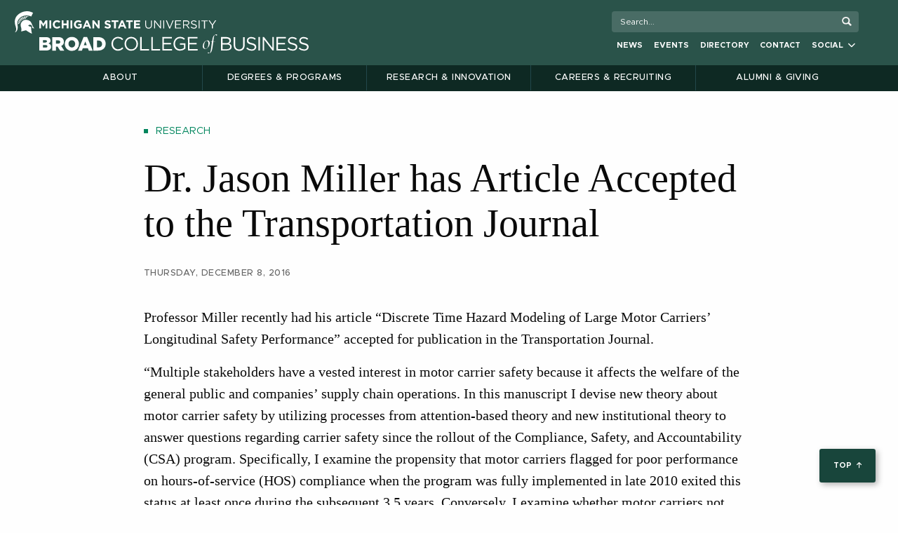

--- FILE ---
content_type: text/html; charset=UTF-8
request_url: https://broad.msu.edu/news/dr-jason-miller-article-accepted-transportation-journal/
body_size: 20333
content:


<!doctype html>

  <html class="no-js"  lang="en-US">

	<head>
		<meta charset="utf-8">
		
<!-- Google Tag Manager -->
<script>(function(w,d,s,l,i){w[l]=w[l]||[];w[l].push({'gtm.start':
new Date().getTime(),event:'gtm.js'});var f=d.getElementsByTagName(s)[0],
j=d.createElement(s),dl=l!='dataLayer'?'&l='+l:'';j.async=true;j.src=
'https://www.googletagmanager.com/gtm.js?id='+i+dl;f.parentNode.insertBefore(j,f);
})(window,document,'script','dataLayer','GTM-P8NPMH');</script>
<!-- End Google Tag Manager -->		
		<!-- Force IE to use the latest rendering engine available -->
		<meta http-equiv="X-UA-Compatible" content="IE=edge">

		<!-- Mobile Meta -->
		<meta name="viewport" content="width=device-width, initial-scale=1.0">
		<meta class="foundation-mq">
		<link rel="stylesheet" href="https://cdnjs.cloudflare.com/ajax/libs/font-awesome/6.2.0/css/all.min.css">
		<script src="https://kit.fontawesome.com/151a7a2238.js" crossorigin="anonymous"></script>
		<!-- If Site Icon isn't set in customizer -->
					<!-- Icons & Favicons -->
			<link rel="manifest" href="/app/themes/EliBroad/assets/images/favicon/manifest.webmanifest">
			<link rel="icon" href="/app/themes/EliBroad/assets/images/favicon/favicon.ico" sizes="any">
			<link rel="icon" href="/app/themes/EliBroad/assets/images/favicon/icon.svg" type="image/svg+xml">
			<link rel="apple-touch-icon" href="/app/themes/EliBroad/assets/images/favicon/apple-touch-icon.png">
	    
		<link rel="pingback" href="https://broad.msu.edu/xmlrpc.php">
			<!-- meta background for phones -->
			<meta name="theme-color" content="#18453B" />


<meta name='robots' content='index, follow, max-image-preview:large, max-snippet:-1, max-video-preview:-1' />
	<style>img:is([sizes="auto" i], [sizes^="auto," i]) { contain-intrinsic-size: 3000px 1500px }</style>
	
	<!-- This site is optimized with the Yoast SEO Premium plugin v25.9 (Yoast SEO v25.9) - https://yoast.com/wordpress/plugins/seo/ -->
	<title>Dr. Jason Miller has Article Accepted to the Transportation Journal - MSU Broad College of Business</title>
	<link rel="canonical" href="https://broad.msu.edu/news/dr-jason-miller-article-accepted-transportation-journal/" />
	<meta property="og:locale" content="en_US" />
	<meta property="og:type" content="article" />
	<meta property="og:title" content="Dr. Jason Miller has Article Accepted to the Transportation Journal" />
	<meta property="og:url" content="https://broad.msu.edu/news/dr-jason-miller-article-accepted-transportation-journal/" />
	<meta property="og:site_name" content="Eli Broad College of Business | Michigan State University" />
	<meta property="article:publisher" content="https://www.facebook.com/MSUBroadCollege" />
	<meta property="article:modified_time" content="2019-01-30T21:17:43+00:00" />
	<meta property="og:image" content="https://broad.msu.edu/app/uploads/2022/03/Broad-College-of-Business-Share-Image.jpg" />
	<meta property="og:image:width" content="1600" />
	<meta property="og:image:height" content="900" />
	<meta property="og:image:type" content="image/jpeg" />
	<meta name="twitter:card" content="summary_large_image" />
	<meta name="twitter:site" content="@MSUBroadCollege" />
	<script type="application/ld+json" class="yoast-schema-graph">{"@context":"https://schema.org","@graph":[{"@type":"Article","@id":"https://broad.msu.edu/news/dr-jason-miller-article-accepted-transportation-journal/#article","isPartOf":{"@id":"https://broad.msu.edu/news/dr-jason-miller-article-accepted-transportation-journal/"},"author":{"name":"Janice Gervais","@id":"https://broad.msu.edu/#/schema/person/d5aac64b6984451557de49473d7286ff"},"headline":"Dr. Jason Miller has Article Accepted to the Transportation Journal","datePublished":"2016-12-08T18:57:52+00:00","dateModified":"2019-01-30T21:17:43+00:00","mainEntityOfPage":{"@id":"https://broad.msu.edu/news/dr-jason-miller-article-accepted-transportation-journal/"},"wordCount":10,"publisher":{"@id":"https://broad.msu.edu/#organization"},"keywords":["Supply Chain Management"],"articleSection":["Research"],"inLanguage":"en-US"},{"@type":"WebPage","@id":"https://broad.msu.edu/news/dr-jason-miller-article-accepted-transportation-journal/","url":"https://broad.msu.edu/news/dr-jason-miller-article-accepted-transportation-journal/","name":"Dr. Jason Miller has Article Accepted to the Transportation Journal - MSU Broad College of Business","isPartOf":{"@id":"https://broad.msu.edu/#website"},"datePublished":"2016-12-08T18:57:52+00:00","dateModified":"2019-01-30T21:17:43+00:00","breadcrumb":{"@id":"https://broad.msu.edu/news/dr-jason-miller-article-accepted-transportation-journal/#breadcrumb"},"inLanguage":"en-US","potentialAction":[{"@type":"ReadAction","target":["https://broad.msu.edu/news/dr-jason-miller-article-accepted-transportation-journal/"]}]},{"@type":"BreadcrumbList","@id":"https://broad.msu.edu/news/dr-jason-miller-article-accepted-transportation-journal/#breadcrumb","itemListElement":[{"@type":"ListItem","position":1,"name":"Home","item":"https://broad.msu.edu/"},{"@type":"ListItem","position":2,"name":"Dr. Jason Miller has Article Accepted to the Transportation Journal"}]},{"@type":"WebSite","@id":"https://broad.msu.edu/#website","url":"https://broad.msu.edu/","name":"Eli Broad College of Business | Michigan State University","description":"","publisher":{"@id":"https://broad.msu.edu/#organization"},"potentialAction":[{"@type":"SearchAction","target":{"@type":"EntryPoint","urlTemplate":"https://broad.msu.edu/?s={search_term_string}"},"query-input":{"@type":"PropertyValueSpecification","valueRequired":true,"valueName":"search_term_string"}}],"inLanguage":"en-US"},{"@type":"Organization","@id":"https://broad.msu.edu/#organization","name":"Eli Broad College of Business","url":"https://broad.msu.edu/","logo":{"@type":"ImageObject","inLanguage":"en-US","@id":"https://broad.msu.edu/#/schema/logo/image/","url":"https://broad.msu.edu/app/uploads/2022/03/Broad-College-of-Business-Knowledge-Graph.png","contentUrl":"https://broad.msu.edu/app/uploads/2022/03/Broad-College-of-Business-Knowledge-Graph.png","width":336,"height":336,"caption":"Eli Broad College of Business"},"image":{"@id":"https://broad.msu.edu/#/schema/logo/image/"},"sameAs":["https://www.facebook.com/MSUBroadCollege","https://x.com/MSUBroadCollege","https://www.instagram.com/msubroadcollege/","https://www.linkedin.com/school/msubroadcollege/","https://www.youtube.com/user/MSUBroad"]},{"@type":"Person","@id":"https://broad.msu.edu/#/schema/person/d5aac64b6984451557de49473d7286ff","name":"Janice Gervais","image":{"@type":"ImageObject","inLanguage":"en-US","@id":"https://broad.msu.edu/#/schema/person/image/","url":"https://secure.gravatar.com/avatar/3fe5a0232d1b3df367778b7979139d2034955a535958d823522588da838f93d1?s=96&d=mm&r=g","contentUrl":"https://secure.gravatar.com/avatar/3fe5a0232d1b3df367778b7979139d2034955a535958d823522588da838f93d1?s=96&d=mm&r=g","caption":"Janice Gervais"},"url":"https://broad.msu.edu/author/calkin24/"}]}</script>
	<!-- / Yoast SEO Premium plugin. -->


<link rel='dns-prefetch' href='//www.google.com' />
<link rel='dns-prefetch' href='//msu.edu' />
<link rel='dns-prefetch' href='//cdnjs.cloudflare.com' />
<link rel='dns-prefetch' href='//fonts.googleapis.com' />
<link rel="alternate" type="application/rss+xml" title="Eli Broad College of Business | Michigan State University &raquo; Feed" href="https://broad.msu.edu/feed/" />
<link rel="alternate" type="application/rss+xml" title="Eli Broad College of Business | Michigan State University &raquo; Comments Feed" href="https://broad.msu.edu/comments/feed/" />
<link rel="alternate" type="text/calendar" title="Eli Broad College of Business | Michigan State University &raquo; iCal Feed" href="https://broad.msu.edu/events/?ical=1" />
<script type="text/javascript">
/* <![CDATA[ */
window._wpemojiSettings = {"baseUrl":"https:\/\/s.w.org\/images\/core\/emoji\/16.0.1\/72x72\/","ext":".png","svgUrl":"https:\/\/s.w.org\/images\/core\/emoji\/16.0.1\/svg\/","svgExt":".svg","source":{"concatemoji":"https:\/\/broad.msu.edu\/wp-includes\/js\/wp-emoji-release.min.js?ver=6.8.3"}};
/*! This file is auto-generated */
!function(s,n){var o,i,e;function c(e){try{var t={supportTests:e,timestamp:(new Date).valueOf()};sessionStorage.setItem(o,JSON.stringify(t))}catch(e){}}function p(e,t,n){e.clearRect(0,0,e.canvas.width,e.canvas.height),e.fillText(t,0,0);var t=new Uint32Array(e.getImageData(0,0,e.canvas.width,e.canvas.height).data),a=(e.clearRect(0,0,e.canvas.width,e.canvas.height),e.fillText(n,0,0),new Uint32Array(e.getImageData(0,0,e.canvas.width,e.canvas.height).data));return t.every(function(e,t){return e===a[t]})}function u(e,t){e.clearRect(0,0,e.canvas.width,e.canvas.height),e.fillText(t,0,0);for(var n=e.getImageData(16,16,1,1),a=0;a<n.data.length;a++)if(0!==n.data[a])return!1;return!0}function f(e,t,n,a){switch(t){case"flag":return n(e,"\ud83c\udff3\ufe0f\u200d\u26a7\ufe0f","\ud83c\udff3\ufe0f\u200b\u26a7\ufe0f")?!1:!n(e,"\ud83c\udde8\ud83c\uddf6","\ud83c\udde8\u200b\ud83c\uddf6")&&!n(e,"\ud83c\udff4\udb40\udc67\udb40\udc62\udb40\udc65\udb40\udc6e\udb40\udc67\udb40\udc7f","\ud83c\udff4\u200b\udb40\udc67\u200b\udb40\udc62\u200b\udb40\udc65\u200b\udb40\udc6e\u200b\udb40\udc67\u200b\udb40\udc7f");case"emoji":return!a(e,"\ud83e\udedf")}return!1}function g(e,t,n,a){var r="undefined"!=typeof WorkerGlobalScope&&self instanceof WorkerGlobalScope?new OffscreenCanvas(300,150):s.createElement("canvas"),o=r.getContext("2d",{willReadFrequently:!0}),i=(o.textBaseline="top",o.font="600 32px Arial",{});return e.forEach(function(e){i[e]=t(o,e,n,a)}),i}function t(e){var t=s.createElement("script");t.src=e,t.defer=!0,s.head.appendChild(t)}"undefined"!=typeof Promise&&(o="wpEmojiSettingsSupports",i=["flag","emoji"],n.supports={everything:!0,everythingExceptFlag:!0},e=new Promise(function(e){s.addEventListener("DOMContentLoaded",e,{once:!0})}),new Promise(function(t){var n=function(){try{var e=JSON.parse(sessionStorage.getItem(o));if("object"==typeof e&&"number"==typeof e.timestamp&&(new Date).valueOf()<e.timestamp+604800&&"object"==typeof e.supportTests)return e.supportTests}catch(e){}return null}();if(!n){if("undefined"!=typeof Worker&&"undefined"!=typeof OffscreenCanvas&&"undefined"!=typeof URL&&URL.createObjectURL&&"undefined"!=typeof Blob)try{var e="postMessage("+g.toString()+"("+[JSON.stringify(i),f.toString(),p.toString(),u.toString()].join(",")+"));",a=new Blob([e],{type:"text/javascript"}),r=new Worker(URL.createObjectURL(a),{name:"wpTestEmojiSupports"});return void(r.onmessage=function(e){c(n=e.data),r.terminate(),t(n)})}catch(e){}c(n=g(i,f,p,u))}t(n)}).then(function(e){for(var t in e)n.supports[t]=e[t],n.supports.everything=n.supports.everything&&n.supports[t],"flag"!==t&&(n.supports.everythingExceptFlag=n.supports.everythingExceptFlag&&n.supports[t]);n.supports.everythingExceptFlag=n.supports.everythingExceptFlag&&!n.supports.flag,n.DOMReady=!1,n.readyCallback=function(){n.DOMReady=!0}}).then(function(){return e}).then(function(){var e;n.supports.everything||(n.readyCallback(),(e=n.source||{}).concatemoji?t(e.concatemoji):e.wpemoji&&e.twemoji&&(t(e.twemoji),t(e.wpemoji)))}))}((window,document),window._wpemojiSettings);
/* ]]> */
</script>
<link rel='stylesheet' id='tribe-events-pro-mini-calendar-block-styles-css' href='https://broad.msu.edu/app/plugins/events-calendar-pro/build/css/tribe-events-pro-mini-calendar-block.css?ver=7.7.6' type='text/css' media='all' />
<style id='wp-emoji-styles-inline-css' type='text/css'>

	img.wp-smiley, img.emoji {
		display: inline !important;
		border: none !important;
		box-shadow: none !important;
		height: 1em !important;
		width: 1em !important;
		margin: 0 0.07em !important;
		vertical-align: -0.1em !important;
		background: none !important;
		padding: 0 !important;
	}
</style>
<link rel='stylesheet' id='wp-block-library-css' href='https://broad.msu.edu/wp-includes/css/dist/block-library/style.min.css?ver=6.8.3' type='text/css' media='all' />
<style id='classic-theme-styles-inline-css' type='text/css'>
/*! This file is auto-generated */
.wp-block-button__link{color:#fff;background-color:#32373c;border-radius:9999px;box-shadow:none;text-decoration:none;padding:calc(.667em + 2px) calc(1.333em + 2px);font-size:1.125em}.wp-block-file__button{background:#32373c;color:#fff;text-decoration:none}
</style>
<style id='filebird-block-filebird-gallery-style-inline-css' type='text/css'>
ul.filebird-block-filebird-gallery{margin:auto!important;padding:0!important;width:100%}ul.filebird-block-filebird-gallery.layout-grid{display:grid;grid-gap:20px;align-items:stretch;grid-template-columns:repeat(var(--columns),1fr);justify-items:stretch}ul.filebird-block-filebird-gallery.layout-grid li img{border:1px solid #ccc;box-shadow:2px 2px 6px 0 rgba(0,0,0,.3);height:100%;max-width:100%;-o-object-fit:cover;object-fit:cover;width:100%}ul.filebird-block-filebird-gallery.layout-masonry{-moz-column-count:var(--columns);-moz-column-gap:var(--space);column-gap:var(--space);-moz-column-width:var(--min-width);columns:var(--min-width) var(--columns);display:block;overflow:auto}ul.filebird-block-filebird-gallery.layout-masonry li{margin-bottom:var(--space)}ul.filebird-block-filebird-gallery li{list-style:none}ul.filebird-block-filebird-gallery li figure{height:100%;margin:0;padding:0;position:relative;width:100%}ul.filebird-block-filebird-gallery li figure figcaption{background:linear-gradient(0deg,rgba(0,0,0,.7),rgba(0,0,0,.3) 70%,transparent);bottom:0;box-sizing:border-box;color:#fff;font-size:.8em;margin:0;max-height:100%;overflow:auto;padding:3em .77em .7em;position:absolute;text-align:center;width:100%;z-index:2}ul.filebird-block-filebird-gallery li figure figcaption a{color:inherit}

</style>
<style id='global-styles-inline-css' type='text/css'>
:root{--wp--preset--aspect-ratio--square: 1;--wp--preset--aspect-ratio--4-3: 4/3;--wp--preset--aspect-ratio--3-4: 3/4;--wp--preset--aspect-ratio--3-2: 3/2;--wp--preset--aspect-ratio--2-3: 2/3;--wp--preset--aspect-ratio--16-9: 16/9;--wp--preset--aspect-ratio--9-16: 9/16;--wp--preset--color--black: #000000;--wp--preset--color--cyan-bluish-gray: #abb8c3;--wp--preset--color--white: #ffffff;--wp--preset--color--pale-pink: #f78da7;--wp--preset--color--vivid-red: #cf2e2e;--wp--preset--color--luminous-vivid-orange: #ff6900;--wp--preset--color--luminous-vivid-amber: #fcb900;--wp--preset--color--light-green-cyan: #7bdcb5;--wp--preset--color--vivid-green-cyan: #00d084;--wp--preset--color--pale-cyan-blue: #8ed1fc;--wp--preset--color--vivid-cyan-blue: #0693e3;--wp--preset--color--vivid-purple: #9b51e0;--wp--preset--gradient--vivid-cyan-blue-to-vivid-purple: linear-gradient(135deg,rgba(6,147,227,1) 0%,rgb(155,81,224) 100%);--wp--preset--gradient--light-green-cyan-to-vivid-green-cyan: linear-gradient(135deg,rgb(122,220,180) 0%,rgb(0,208,130) 100%);--wp--preset--gradient--luminous-vivid-amber-to-luminous-vivid-orange: linear-gradient(135deg,rgba(252,185,0,1) 0%,rgba(255,105,0,1) 100%);--wp--preset--gradient--luminous-vivid-orange-to-vivid-red: linear-gradient(135deg,rgba(255,105,0,1) 0%,rgb(207,46,46) 100%);--wp--preset--gradient--very-light-gray-to-cyan-bluish-gray: linear-gradient(135deg,rgb(238,238,238) 0%,rgb(169,184,195) 100%);--wp--preset--gradient--cool-to-warm-spectrum: linear-gradient(135deg,rgb(74,234,220) 0%,rgb(151,120,209) 20%,rgb(207,42,186) 40%,rgb(238,44,130) 60%,rgb(251,105,98) 80%,rgb(254,248,76) 100%);--wp--preset--gradient--blush-light-purple: linear-gradient(135deg,rgb(255,206,236) 0%,rgb(152,150,240) 100%);--wp--preset--gradient--blush-bordeaux: linear-gradient(135deg,rgb(254,205,165) 0%,rgb(254,45,45) 50%,rgb(107,0,62) 100%);--wp--preset--gradient--luminous-dusk: linear-gradient(135deg,rgb(255,203,112) 0%,rgb(199,81,192) 50%,rgb(65,88,208) 100%);--wp--preset--gradient--pale-ocean: linear-gradient(135deg,rgb(255,245,203) 0%,rgb(182,227,212) 50%,rgb(51,167,181) 100%);--wp--preset--gradient--electric-grass: linear-gradient(135deg,rgb(202,248,128) 0%,rgb(113,206,126) 100%);--wp--preset--gradient--midnight: linear-gradient(135deg,rgb(2,3,129) 0%,rgb(40,116,252) 100%);--wp--preset--font-size--small: 13px;--wp--preset--font-size--medium: 20px;--wp--preset--font-size--large: 36px;--wp--preset--font-size--x-large: 42px;--wp--preset--spacing--20: 0.44rem;--wp--preset--spacing--30: 0.67rem;--wp--preset--spacing--40: 1rem;--wp--preset--spacing--50: 1.5rem;--wp--preset--spacing--60: 2.25rem;--wp--preset--spacing--70: 3.38rem;--wp--preset--spacing--80: 5.06rem;--wp--preset--shadow--natural: 6px 6px 9px rgba(0, 0, 0, 0.2);--wp--preset--shadow--deep: 12px 12px 50px rgba(0, 0, 0, 0.4);--wp--preset--shadow--sharp: 6px 6px 0px rgba(0, 0, 0, 0.2);--wp--preset--shadow--outlined: 6px 6px 0px -3px rgba(255, 255, 255, 1), 6px 6px rgba(0, 0, 0, 1);--wp--preset--shadow--crisp: 6px 6px 0px rgba(0, 0, 0, 1);}:where(.is-layout-flex){gap: 0.5em;}:where(.is-layout-grid){gap: 0.5em;}body .is-layout-flex{display: flex;}.is-layout-flex{flex-wrap: wrap;align-items: center;}.is-layout-flex > :is(*, div){margin: 0;}body .is-layout-grid{display: grid;}.is-layout-grid > :is(*, div){margin: 0;}:where(.wp-block-columns.is-layout-flex){gap: 2em;}:where(.wp-block-columns.is-layout-grid){gap: 2em;}:where(.wp-block-post-template.is-layout-flex){gap: 1.25em;}:where(.wp-block-post-template.is-layout-grid){gap: 1.25em;}.has-black-color{color: var(--wp--preset--color--black) !important;}.has-cyan-bluish-gray-color{color: var(--wp--preset--color--cyan-bluish-gray) !important;}.has-white-color{color: var(--wp--preset--color--white) !important;}.has-pale-pink-color{color: var(--wp--preset--color--pale-pink) !important;}.has-vivid-red-color{color: var(--wp--preset--color--vivid-red) !important;}.has-luminous-vivid-orange-color{color: var(--wp--preset--color--luminous-vivid-orange) !important;}.has-luminous-vivid-amber-color{color: var(--wp--preset--color--luminous-vivid-amber) !important;}.has-light-green-cyan-color{color: var(--wp--preset--color--light-green-cyan) !important;}.has-vivid-green-cyan-color{color: var(--wp--preset--color--vivid-green-cyan) !important;}.has-pale-cyan-blue-color{color: var(--wp--preset--color--pale-cyan-blue) !important;}.has-vivid-cyan-blue-color{color: var(--wp--preset--color--vivid-cyan-blue) !important;}.has-vivid-purple-color{color: var(--wp--preset--color--vivid-purple) !important;}.has-black-background-color{background-color: var(--wp--preset--color--black) !important;}.has-cyan-bluish-gray-background-color{background-color: var(--wp--preset--color--cyan-bluish-gray) !important;}.has-white-background-color{background-color: var(--wp--preset--color--white) !important;}.has-pale-pink-background-color{background-color: var(--wp--preset--color--pale-pink) !important;}.has-vivid-red-background-color{background-color: var(--wp--preset--color--vivid-red) !important;}.has-luminous-vivid-orange-background-color{background-color: var(--wp--preset--color--luminous-vivid-orange) !important;}.has-luminous-vivid-amber-background-color{background-color: var(--wp--preset--color--luminous-vivid-amber) !important;}.has-light-green-cyan-background-color{background-color: var(--wp--preset--color--light-green-cyan) !important;}.has-vivid-green-cyan-background-color{background-color: var(--wp--preset--color--vivid-green-cyan) !important;}.has-pale-cyan-blue-background-color{background-color: var(--wp--preset--color--pale-cyan-blue) !important;}.has-vivid-cyan-blue-background-color{background-color: var(--wp--preset--color--vivid-cyan-blue) !important;}.has-vivid-purple-background-color{background-color: var(--wp--preset--color--vivid-purple) !important;}.has-black-border-color{border-color: var(--wp--preset--color--black) !important;}.has-cyan-bluish-gray-border-color{border-color: var(--wp--preset--color--cyan-bluish-gray) !important;}.has-white-border-color{border-color: var(--wp--preset--color--white) !important;}.has-pale-pink-border-color{border-color: var(--wp--preset--color--pale-pink) !important;}.has-vivid-red-border-color{border-color: var(--wp--preset--color--vivid-red) !important;}.has-luminous-vivid-orange-border-color{border-color: var(--wp--preset--color--luminous-vivid-orange) !important;}.has-luminous-vivid-amber-border-color{border-color: var(--wp--preset--color--luminous-vivid-amber) !important;}.has-light-green-cyan-border-color{border-color: var(--wp--preset--color--light-green-cyan) !important;}.has-vivid-green-cyan-border-color{border-color: var(--wp--preset--color--vivid-green-cyan) !important;}.has-pale-cyan-blue-border-color{border-color: var(--wp--preset--color--pale-cyan-blue) !important;}.has-vivid-cyan-blue-border-color{border-color: var(--wp--preset--color--vivid-cyan-blue) !important;}.has-vivid-purple-border-color{border-color: var(--wp--preset--color--vivid-purple) !important;}.has-vivid-cyan-blue-to-vivid-purple-gradient-background{background: var(--wp--preset--gradient--vivid-cyan-blue-to-vivid-purple) !important;}.has-light-green-cyan-to-vivid-green-cyan-gradient-background{background: var(--wp--preset--gradient--light-green-cyan-to-vivid-green-cyan) !important;}.has-luminous-vivid-amber-to-luminous-vivid-orange-gradient-background{background: var(--wp--preset--gradient--luminous-vivid-amber-to-luminous-vivid-orange) !important;}.has-luminous-vivid-orange-to-vivid-red-gradient-background{background: var(--wp--preset--gradient--luminous-vivid-orange-to-vivid-red) !important;}.has-very-light-gray-to-cyan-bluish-gray-gradient-background{background: var(--wp--preset--gradient--very-light-gray-to-cyan-bluish-gray) !important;}.has-cool-to-warm-spectrum-gradient-background{background: var(--wp--preset--gradient--cool-to-warm-spectrum) !important;}.has-blush-light-purple-gradient-background{background: var(--wp--preset--gradient--blush-light-purple) !important;}.has-blush-bordeaux-gradient-background{background: var(--wp--preset--gradient--blush-bordeaux) !important;}.has-luminous-dusk-gradient-background{background: var(--wp--preset--gradient--luminous-dusk) !important;}.has-pale-ocean-gradient-background{background: var(--wp--preset--gradient--pale-ocean) !important;}.has-electric-grass-gradient-background{background: var(--wp--preset--gradient--electric-grass) !important;}.has-midnight-gradient-background{background: var(--wp--preset--gradient--midnight) !important;}.has-small-font-size{font-size: var(--wp--preset--font-size--small) !important;}.has-medium-font-size{font-size: var(--wp--preset--font-size--medium) !important;}.has-large-font-size{font-size: var(--wp--preset--font-size--large) !important;}.has-x-large-font-size{font-size: var(--wp--preset--font-size--x-large) !important;}
:where(.wp-block-post-template.is-layout-flex){gap: 1.25em;}:where(.wp-block-post-template.is-layout-grid){gap: 1.25em;}
:where(.wp-block-columns.is-layout-flex){gap: 2em;}:where(.wp-block-columns.is-layout-grid){gap: 2em;}
:root :where(.wp-block-pullquote){font-size: 1.5em;line-height: 1.6;}
</style>
<link rel='stylesheet' id='searchandfilter-css' href='https://broad.msu.edu/app/plugins/search-filter/style.css?ver=1' type='text/css' media='all' />
<link rel='stylesheet' id='SocialIconsShare-css' href='https://broad.msu.edu/app/plugins/social-media-share-icons/css/socialIconShare.css?ver=6.8.3' type='text/css' media='all' />
<link rel='stylesheet' id='search-filter-plugin-styles-css' href='https://broad.msu.edu/app/plugins/search-and-filter-pro/public/assets/css/search-filter.min.css?ver=2.5.20' type='text/css' media='all' />
<link rel='stylesheet' id='slick-css' href='https://broad.msu.edu/app/themes/EliBroad/assets/slick/slick.min.css?ver=1.1' type='text/css' media='all' />
<link rel='stylesheet' id='slicktheme-css' href='https://broad.msu.edu/app/themes/EliBroad/assets/slick/slick-theme.min.css?ver=1.1' type='text/css' media='all' />
<link rel='stylesheet' id='fancy-box-style-css' href='//cdnjs.cloudflare.com/ajax/libs/fancybox/3.4.1/jquery.fancybox.min.css?ver=6.8.3' type='text/css' media='all' />
<link rel='stylesheet' id='google-font-unna-css' href='//fonts.googleapis.com/css?family=Unna&#038;ver=6.8.3' type='text/css' media='all' />
<link rel='stylesheet' id='print-css-css' href='https://broad.msu.edu/app/themes/EliBroad/assets/print_styles/print.css?ver=6.8.3' type='text/css' media='all' />
<link rel='stylesheet' id='site-css-css' href='https://broad.msu.edu/app/themes/EliBroad/assets/dist/index.css?ver=1763684810' type='text/css' media='all' />
<script type="text/javascript" src="https://www.google.com/recaptcha/api.js" id="captcha-js"></script>
<script type="text/javascript" src="https://broad.msu.edu/wp-includes/js/jquery/jquery.min.js?ver=3.7.1" id="jquery-core-js"></script>
<script type="text/javascript" src="https://broad.msu.edu/wp-includes/js/jquery/jquery-migrate.min.js?ver=3.4.1" id="jquery-migrate-js"></script>
<script type="text/javascript" id="search-filter-plugin-build-js-extra">
/* <![CDATA[ */
var SF_LDATA = {"ajax_url":"https:\/\/broad.msu.edu\/wp-admin\/admin-ajax.php","home_url":"https:\/\/broad.msu.edu\/","extensions":[]};
/* ]]> */
</script>
<script type="text/javascript" src="https://broad.msu.edu/app/plugins/search-and-filter-pro/public/assets/js/search-filter-build.min.js?ver=2.5.20" id="search-filter-plugin-build-js"></script>
<script type="text/javascript" src="https://broad.msu.edu/app/plugins/search-and-filter-pro/public/assets/js/chosen.jquery.min.js?ver=2.5.20" id="search-filter-plugin-chosen-js"></script>
<script type="text/javascript" src="https://broad.msu.edu/app/themes/EliBroad/assets/scripts/js/educationAbroadCheckboxes.js?ver=1763684640" id="education-abroad-checkboxes-js"></script>
<script type="text/javascript" src="https://broad.msu.edu/app/themes/EliBroad/assets/scripts/js/fundingProgressBar.js?ver=1763684640" id="fundingProgressBar-js"></script>
<script type="text/javascript" src="https://broad.msu.edu/app/themes/EliBroad/assets/scripts/js/imagesloaded.pkgd.min.js?ver=1763684640" id="imagesloaded.pkgd.min-js"></script>
<script type="text/javascript" src="https://broad.msu.edu/app/themes/EliBroad/assets/scripts/js/tilt.jquery.js?ver=1763684640" id="tilt.jquery-js"></script>
<script type="text/javascript" src="https://broad.msu.edu/app/themes/EliBroad/assets/scripts/js/video-overlay.js?ver=1763684640" id="video-overlay.jquery.js-js"></script>
<script type="text/javascript" src="https://msu.edu/_files/js/analytics.js?UA=5547993-7&amp;HJ=1185176&amp;ver=6.8.3" id="msu-analytics-js"></script>
<link rel="https://api.w.org/" href="https://broad.msu.edu/wp-json/" /><link rel="alternate" title="JSON" type="application/json" href="https://broad.msu.edu/wp-json/wp/v2/news_article/28276" /><link rel='shortlink' href='https://broad.msu.edu/?p=28276' />
<link rel="alternate" title="oEmbed (JSON)" type="application/json+oembed" href="https://broad.msu.edu/wp-json/oembed/1.0/embed?url=https%3A%2F%2Fbroad.msu.edu%2Fnews%2Fdr-jason-miller-article-accepted-transportation-journal%2F" />
<link rel="alternate" title="oEmbed (XML)" type="text/xml+oembed" href="https://broad.msu.edu/wp-json/oembed/1.0/embed?url=https%3A%2F%2Fbroad.msu.edu%2Fnews%2Fdr-jason-miller-article-accepted-transportation-journal%2F&#038;format=xml" />
<meta name="tec-api-version" content="v1"><meta name="tec-api-origin" content="https://broad.msu.edu"><link rel="alternate" href="https://broad.msu.edu/wp-json/tribe/events/v1/" /><script id='nitro-telemetry-meta' nitro-exclude>window.NPTelemetryMetadata={missReason: (!window.NITROPACK_STATE ? 'Test Mode' : 'hit'),pageType: 'news_article',isEligibleForOptimization: false,}</script><script id='nitro-generic' nitro-exclude>(()=>{window.NitroPack=window.NitroPack||{coreVersion:"na",isCounted:!1};let e=document.createElement("script");if(e.src="https://nitroscripts.com/LKXbtDauAsrwcqJWWkNcWwTAeFQSSSqS",e.async=!0,e.id="nitro-script",document.head.appendChild(e),!window.NitroPack.isCounted){window.NitroPack.isCounted=!0;let t=()=>{navigator.sendBeacon("https://to.getnitropack.com/p",JSON.stringify({siteId:"LKXbtDauAsrwcqJWWkNcWwTAeFQSSSqS",url:window.location.href,isOptimized:!!window.IS_NITROPACK,coreVersion:"na",missReason:window.NPTelemetryMetadata?.missReason||"",pageType:window.NPTelemetryMetadata?.pageType||"",isEligibleForOptimization:!!window.NPTelemetryMetadata?.isEligibleForOptimization}))};(()=>{let e=()=>new Promise(e=>{"complete"===document.readyState?e():window.addEventListener("load",e)}),i=()=>new Promise(e=>{document.prerendering?document.addEventListener("prerenderingchange",e,{once:!0}):e()}),a=async()=>{await i(),await e(),t()};a()})(),window.addEventListener("pageshow",e=>{if(e.persisted){let i=document.prerendering||self.performance?.getEntriesByType?.("navigation")[0]?.activationStart>0;"visible"!==document.visibilityState||i||t()}})}})();</script></head>
			
	


  <body class="wp-singular news_article-template-default single single-news_article postid-28276 wp-custom-logo wp-theme-EliBroad archived-news-content tribe-no-js"><a id="mainContent" href="#main-content">skip to main content</a>
  <!--noindex-->    
  <!-- Google Tag Manager (noscript) -->
<noscript><iframe src="https://www.googletagmanager.com/ns.html?id=GTM-P8NPMH"
height="0" width="0" style="display:none;visibility:hidden"></iframe></noscript>
<!-- End Google Tag Manager (noscript) -->	  
	        <div class="off-canvas-content" data-off-canvas-content>
        <!-- All page content lives after this  -->

                  <div id="masthead" class="news-article-template">
          

         <div class="masthead-space-holder">
            <div id="masthead-and-nav-wrapper" >

              
<div class="sticky-masthead-placeholder">
  
  <div id="sticky-masthead" class="masthead-wrap-container">
          <div class="grid-container ">
        <div class="grid-x grid-padding-x masthead-elements">
                      
            <div class="large-8 medium-9 small-9 cell msu-mark">
              <a href="https://msu.edu/">
              <img class="msu-helmet" src = 'https://broad.msu.edu/app/themes/EliBroad/assets/images/temporary/masthead-helmet-white.svg' alt = 'Michigan State University' /></a>
            </div>

                        <div class="large-4 medium-3 small-3 cell show-for-large search-cell">
              
<div class="u-search-column" id="search-wrapper2" role="search">
  <div id="search-tool-box2">
<!-- Switch to funnelback search using search.broad.msu.edu domain -->    
<!-- if you are using u.search.msu.edu use the following form values -->
<!-- action should be equal to //u.search.msu.edu/index.php when using u.search.msu.edu -->
    <form action="https://search.broad.msu.edu/s/search.html?collection=msu-bcb~sp-search" method="get">
    <!-- value should be equal to site URL -->
	     <input name="analytics" type="hidden" value="UA-5547993-7">   <!-- value should be equal to Google analytics number --> 
      <label class="visually-hide" for="q2">Search Tool</label>
      <input type="hidden" name="collection" value="msu-bcb~sp-search">
      <input id="q2" name="query" placeholder="Search...">
      <input id="btn_search2" type="submit" value="search button">
    </form>
  </div>
</div>            </div>
            

            <div class="small-3 cell hide-for-large">
              

<a href="javascript:;" id="nav-menu-button" class="button menu-button float-right hide-for-large" data-toggle="main-nav">
  <!--<span class="show-for-medium">Menu</span> -->
  <i class="fas fa-bars"></i>
</a>             </div>

                        <div id="small-nav-place"></div>
            <div class="large-8 cell broad-mark">
              <a href="https://broad.msu.edu/"><img src="https://broad.msu.edu/app/themes/EliBroad/assets/images/broad-college-of-business.svg?v=2.0.0" alt="Broad College of Business"></a>
            </div>


                        <div class="large-4 cell secondary-nav show-for-large">
              <!-- jquery will insert the secondary nav here if screen is larger than 1024 -->
              <div id="secondary-nav-large">
              

<div id="masthead-secondary-nav" class="menu-secondary-navigation-container"><ul id="menu-secondary-navigation" class="menu"><li id="menu-item-52594" class="menu-item menu-item-type-post_type menu-item-object-page menu-item-52594"><a href="https://broad.msu.edu/news/">News</a></li>
<li id="menu-item-45634" class="menu-item menu-item-type-post_type menu-item-object-page menu-item-45634"><a href="https://broad.msu.edu/events/">Events</a></li>
<li id="menu-item-45635" class="menu-item menu-item-type-post_type menu-item-object-page menu-item-45635"><a href="https://broad.msu.edu/directory/">Directory</a></li>
<li id="menu-item-45636" class="menu-item menu-item-type-post_type menu-item-object-page menu-item-45636"><a href="https://broad.msu.edu/contact/">Contact</a></li>
<li id="menu-item-69584" class="menu-item-resources menu-item menu-item-type-post_type menu-item-object-page menu-item-69584"><a href="https://broad.msu.edu/undergraduate/opportunities/wellness-resources/">Resources</a></li>
<li id="menu-item-45637" class="social menu-item menu-item-type-custom menu-item-object-custom menu-item-has-children menu-item-45637"><a>Social</a>
<ul class="sub-menu">
	<li id="menu-item-45638" class="menu-item menu-item-type-custom menu-item-object-custom menu-item-has-children menu-item-45638"><a href="#">Connect with Broad</a>
	<ul class="sub-menu">
		<li id="menu-item-45639" class="facebook menu-item menu-item-type-custom menu-item-object-custom menu-item-45639"><a href="https://www.facebook.com/MSUBroadCollege">Facebook</a></li>
		<li id="menu-item-45640" class="twitter menu-item menu-item-type-custom menu-item-object-custom menu-item-45640"><a href="http://twitter.com/MSUBroadCollege">Twitter</a></li>
		<li id="menu-item-45641" class="instagram menu-item menu-item-type-custom menu-item-object-custom menu-item-45641"><a href="http://instagram.com/msubroadcollege/">Instagram</a></li>
		<li id="menu-item-45642" class="linkedin menu-item menu-item-type-custom menu-item-object-custom menu-item-45642"><a href="https://www.linkedin.com/edu/school?id=18615&#038;trk=tyah&#038;trkInfo=clickedVertical%3Aschool%2CclickedEntityId%3A18615%2Cidx%3A4-1-12%2CtarId%3A1445551367111%2Ctas%3Aeli%20broad">LinkedIn</a></li>
		<li id="menu-item-45643" class="flickr menu-item menu-item-type-custom menu-item-object-custom menu-item-45643"><a href="https://www.flickr.com/photos/msubroadcollege/albums">Flickr</a></li>
		<li id="menu-item-45644" class="youtube menu-item menu-item-type-custom menu-item-object-custom menu-item-45644"><a href="https://www.youtube.com/msubroadcollege">YouTube</a></li>
	</ul>
</li>
</ul>
</li>
</ul></div>              </div>
              
            </div>
                    
        </div>
      </div>
    
  </div>
          
</div>         
              <div class="sticky-nav-placeholder">
<div id="sticky-nav-wrapper">

<div id="large-nav-place">

<!-- Menu -->
<nav id="main-nav" class="nav-container off-canvas in-canvas-for-large position-right" data-off-canvas>
        
         
        <div class="grid-x grid-padding-x grid-padding-y hide-for-large">
          <div class="large-12 cell">
            <div class="close-button" aria-label="Close menu" data-close>
              <span  aria-hidden="true"><a href="javascript:;" id="nav-menu-close"><span>&times;</span> Close</a></span>
            </div>
          </div>
          <div class="large-12 cell">
            
<div class="u-search-column" id="search-wrapper" role="search">
  <div id="search-tool-box">
<!-- if you are using u.search.msu.edu use the following form values -->
<!-- Switch to funnelback search using search.broad.msu.edu domain --> 
<!-- action should be equal to //u.search.msu.edu/index.php when using u.search.msu.edu -->
    <form action="https://search.broad.msu.edu/s/search.html" method="get">
    <!-- value should be equal to site URL -->
	  <input name="analytics" type="hidden" value="UA-5547993-7"> <!-- value should be equal to Google analytics number -->
      <label class="visually-hide" for="q">Search Tool</label>
      <input type="hidden" name="collection" value="msu-bcb~sp-search">
      <input id="q" name="query" placeholder="Search...">
      <input id="btn_search" type="submit" value="search button">
    </form>
  </div>
</div>          </div>
        </div>
        <div id="main-nav-wrapper">
          <div id="nav-background-fill"> </div>
          <nav id="main-nav">
            <div class="grid-container">
                <div class="large-12 cell">
                  



<div class="on-top mega-nav-block">

      <ul>
        <li class="menu-item"><span><a class="top-nav-toggle" data-toggle-focus="true" aria-label="About" href="javascript:;" data-toggle="About">About<i class="fas fa-chevron-down"></i><i class="fas fa-chevron-up"></i></a></span> <div id="About" class="main-nav-div dropdown-pane" data-dropdown data-close-on-click="false"><ul><li class="menu-item"><a href="javascript:;" class="sub-menu-toggle" aria-label="Broad at a Glance" data-toggle="BroadataGlance">Broad at a Glance&nbsp;&nbsp;<i class="fas fa-chevron-right"></i><i class="fas fa-chevron-down"></i><i class="fas fa-chevron-up"></i></a> <div id="BroadataGlance" class="sub-nav-div" data-toggler="sub-open"><ul class="ssubcol1"><li class="menu-item"><a data-toggle="About Broad" class="title" href="https://broad.msu.edu/about/" >About Broad</a> </li>
<li class="menu-item"><a data-toggle="Eli & Edythe Broad" class="title" href="https://broad.msu.edu/eli-broad/" >Eli & Edythe Broad</a> </li>
<li class="menu-item"><a data-toggle="Strategic Plan" class="title" href="https://broad.msu.edu/about/strategic-plan/" >Strategic Plan</a> </li>
<li class="menu-item"><a data-toggle="Information Technology" class="title" href="https://broad.msu.edu/about/information-technology/" >Information Technology</a> </li>
<li class="menu-item"><a data-toggle="AI@Broad College" class="title" href="https://broad.msu.edu/research-innovation/ai-at-broad/" >AI@Broad College</a> </li>
<li class="menu-item"><a data-toggle="2025 Dean's Report" class="title" href="https://publications.broad.msu.edu/view/661216620/" >2025 Dean's Report</a> </li>
<li class="menu-item"><a data-toggle="Raising the Bar: 2015-2020 Strategic Report" class="title" href="https://broad.msu.edu/strategic-report" >Raising the Bar: 2015-2020 Strategic Report</a> </li>
</ul><ul class="ssubcol2"></ul></div>
</li>
<li class="menu-item"><a href="javascript:;" class="sub-menu-toggle" aria-label="Departments" data-toggle="Departments">Departments&nbsp;&nbsp;<i class="fas fa-chevron-right"></i><i class="fas fa-chevron-down"></i><i class="fas fa-chevron-up"></i></a> <div id="Departments" class="sub-nav-div" data-toggler="sub-open"><ul class="ssubcol1"><li class="menu-item"><a data-toggle="Accounting & Information Systems" class="title" href="https://broad.msu.edu/accounting/" >Accounting & Information Systems</a> </li>
<li class="menu-item"><a data-toggle="Finance" class="title" href="https://broad.msu.edu/finance/" >Finance</a> </li>
<li class="menu-item"><a data-toggle="Management" class="title" href="https://broad.msu.edu/management/" >Management</a> </li>
<li class="menu-item"><a data-toggle="Marketing" class="title" href="https://broad.msu.edu/marketing/" >Marketing</a> </li>
<li class="menu-item"><a data-toggle="Supply Chain Management" class="title" href="https://broad.msu.edu/supply-chain-management/" >Supply Chain Management</a> </li>
<li class="menu-item"><a data-toggle="The School of Hospitality Business" class="title" href="https://broad.msu.edu/hospitality-business/" >The School of Hospitality Business</a> </li>
</ul><ul class="ssubcol2"></ul></div>
</li>
<li class="menu-item"><a href="javascript:;" class="sub-menu-toggle" aria-label="Leadership" data-toggle="Leadership">Leadership&nbsp;&nbsp;<i class="fas fa-chevron-right"></i><i class="fas fa-chevron-down"></i><i class="fas fa-chevron-up"></i></a> <div id="Leadership" class="sub-nav-div" data-toggler="sub-open"><ul class="ssubcol1"><li class="menu-item"><a data-toggle="Office of the Dean" class="title" href="https://broad.msu.edu/dean/" >Office of the Dean</a> </li>
<li class="menu-item"><a data-toggle="Broad College Leadership" class="title" href="https://broad.msu.edu/leadership/" >Broad College Leadership</a> </li>
</ul><ul class="ssubcol2"></ul></div>
</li>
<li class="menu-item"><a data-toggle="Rankings" class="title" href="https://broad.msu.edu/rankings/" >Rankings</a> </li>
<li class="menu-item"><a href="javascript:;" class="sub-menu-toggle" aria-label="Facilities" data-toggle="Facilities">Facilities&nbsp;&nbsp;<i class="fas fa-chevron-right"></i><i class="fas fa-chevron-down"></i><i class="fas fa-chevron-up"></i></a> <div id="Facilities" class="sub-nav-div" data-toggler="sub-open"><ul class="ssubcol1"><li class="menu-item"><a data-toggle="Broad College Facilities" class="title" href="https://broad.msu.edu/facilities/" >Broad College Facilities</a> </li>
<li class="menu-item"><a data-toggle="The Minskoff Pavilion" class="title" href="https://broad.msu.edu/facilities/minskoff-pavilion/" >The Minskoff Pavilion</a> </li>
<li class="menu-item"><a data-toggle="Book Student Team Rooms" class="title" href="https://outlook.office365.com/owa/calendar/MinskoffPavilion@msu.edu/bookings/" >Book Student Team Rooms</a> </li>
<li class="menu-item"><a data-toggle="Facility Service Request" class="title" href="https://broad.msu.edu/facilities/request-service/" >Facility Service Request</a> </li>
<li class="menu-item"><a data-toggle="Cisco WebEx" class="title" href="https://its.broad.msu.edu/documentation/using-the-new-meeting-rooms-in-the-minskoff-pavilion/" >Cisco WebEx</a> </li>
</ul><ul class="ssubcol2"></ul></div>
</li>
<li class="menu-item"><a data-toggle="Culture and Climate" class="title" href="https://broad.msu.edu/about/culture-and-climate/" >Culture and Climate</a> </li>
<li class="related-nav"><h3>Related</h3> <ul><li class="related-news"><div class="related-news"><img src="https://broad.msu.edu/app/uploads/2024/02/MSU_Spartan_Pride_Video_Poster.jpg" alt="Poster Frame for MSU Spartan Pride Video"><h4>Broad’s Department of Supply Chain Management ranked No. 1 for research by SCM Journal List for 10th consecutive year </h4><a href="https://broad.msu.edu/news/broads-department-of-supply-chain-management-ranked-no-1-for-research-by-scm-journal-list-for-10th-consecutive-year/">Read More&nbsp;<i class="fas fa-arrow-right"></i></a></div> </li>
<li class="related-button"><a data-toggle="View Job Postings" class="related-button" href="https://careers.msu.edu/jobs/search?page=1&dropdown_field_1_uids%5B%5D=0d73809fb49e198318cc9313c85a6786&query=" >View Job Postings&nbsp;<i class='fas fa-arrow-right'></i></a> </li>
</ul>
</li>
</ul></div>
</li><li class="menu-item"><span><a class="top-nav-toggle" data-toggle-focus="true" aria-label="Degrees & Programs" href="javascript:;" data-toggle="DegreesPrograms">Degrees & Programs<i class="fas fa-chevron-down"></i><i class="fas fa-chevron-up"></i></a></span> <div id="DegreesPrograms" class="main-nav-div dropdown-pane" data-dropdown data-close-on-click="false"><ul><li class="menu-item"><a href="javascript:;" class="sub-menu-toggle" aria-label="Undergraduate" data-toggle="Undergraduate">Undergraduate&nbsp;&nbsp;<i class="fas fa-chevron-right"></i><i class="fas fa-chevron-down"></i><i class="fas fa-chevron-up"></i></a> <div id="Undergraduate" class="sub-nav-div" data-toggler="sub-open"><ul class="ssubcol1"><li class="menu-item"><a data-toggle="Overview" class="title" href="https://broad.msu.edu/undergraduate/" >Overview</a> </li>
<li class="menu-item"><a data-toggle="Majors & Minors" class="title" href="https://broad.msu.edu/undergraduate/programs/" >Majors & Minors</a> </li>
<li class="menu-item"><a data-toggle="Admissions" class="title" href="https://broad.msu.edu/undergraduate/admissions/" >Admissions</a> </li>
<li class="menu-item"><a data-toggle="Advising" class="title" href="https://broad.msu.edu/undergraduate/advising/" >Advising</a> </li>
<li class="menu-item"><a data-toggle="Curriculum" class="title" href="https://broad.msu.edu/undergraduate/curriculum/" >Curriculum</a> </li>
<li class="menu-item"><a data-toggle="Student Opportunities" class="title" href="https://broad.msu.edu/undergraduate/opportunities/" >Student Opportunities</a> </li>
<li class="menu-item"><a data-toggle="Visit Broad" class="title" href="https://broad.msu.edu/undergraduate/visit/" >Visit Broad</a> </li>
</ul><ul class="ssubcol2"></ul></div>
</li>
<li class="menu-item"><a href="javascript:;" class="sub-menu-toggle" aria-label="MBA" data-toggle="MBA">MBA&nbsp;&nbsp;<i class="fas fa-chevron-right"></i><i class="fas fa-chevron-down"></i><i class="fas fa-chevron-up"></i></a> <div id="MBA" class="sub-nav-div" data-toggler="sub-open"><ul class="ssubcol1"><li class="menu-item"><a data-toggle="Overview" class="title" href="https://broad.msu.edu/masters/mba-portfolio/" >Overview</a> </li>
<li class="menu-item"><a data-toggle="Full-Time MBA &amp; STEM MBA" class="title" href="https://broad.msu.edu/masters/mba/" >Full-Time MBA &amp; STEM MBA</a> </li>
<li class="menu-item"><a data-toggle="Executive MBA" class="title" href="https://broad.msu.edu/masters/executive-mba/" >Executive MBA</a> </li>
<li class="menu-item"><a data-toggle="Professional Online MBA" class="title" href="https://broad.msu.edu/masters/online-mba/" >Professional Online MBA</a> </li>
</ul><ul class="ssubcol2"></ul></div>
</li>
<li class="menu-item"><a href="javascript:;" class="sub-menu-toggle" aria-label="Specialty Master's" data-toggle="SpecialtyMasters">Specialty Master's&nbsp;&nbsp;<i class="fas fa-chevron-right"></i><i class="fas fa-chevron-down"></i><i class="fas fa-chevron-up"></i></a> <div id="SpecialtyMasters" class="sub-nav-div" data-toggler="sub-open"><ul class="ssubcol1"><li class="menu-item"><a data-toggle="Overview" class="title" href="https://broad.msu.edu/masters/" >Overview</a> </li>
<li class="menu-item"><a data-toggle="M.S. in Accounting" class="title" href="https://broad.msu.edu/masters/accounting/" >M.S. in Accounting</a> </li>
<li class="menu-item"><a data-toggle="M.S. in Accounting & Data Analytics" class="title" href="https://broad.msu.edu/masters/accounting-data-analytics/" >M.S. in Accounting & Data Analytics</a> </li>
<li class="menu-item"><a data-toggle="M.S. in Business Data Science & Analytics" class="title" href="https://broad.msu.edu/masters/business-data-science-analytics/" >M.S. in Business Data Science & Analytics</a> </li>
<li class="menu-item"><a data-toggle="M.S. in Finance" class="title" href="https://broad.msu.edu/masters/finance/" >M.S. in Finance</a> </li>
<li class="menu-item"><a data-toggle="M.S. in Financial Planning & Wealth Management" class="title" href="https://broad.msu.edu/masters/financial-planning-wealth-management/" >M.S. in Financial Planning & Wealth Management</a> </li>
<li class="menu-item"><a data-toggle="M.S. in Healthcare Management" class="title" href="https://broad.msu.edu/masters/healthcare-management" >M.S. in Healthcare Management</a> </li>
<li class="menu-item"><a data-toggle="M.S. in Management, Strategy & Leadership" class="title" href="https://broad.msu.edu/masters/management-strategy-and-leadership" >M.S. in Management, Strategy & Leadership</a> </li>
<li class="menu-item"><a data-toggle="M.S. in Marketing Research & Analytics" class="title" href="https://broad.msu.edu/masters/marketing-research/" >M.S. in Marketing Research & Analytics</a> </li>
</ul><ul class="ssubcol2"><li class="menu-item"><a data-toggle="M.S. in Supply Chain Management" class="title" href="https://broad.msu.edu/masters/supply-chain-management" >M.S. in Supply Chain Management</a> </li>
</ul></div>
</li>
<li class="menu-item"><a href="javascript:;" class="sub-menu-toggle" aria-label="Graduate Certificates" data-toggle="GraduateCertificates">Graduate Certificates&nbsp;&nbsp;<i class="fas fa-chevron-right"></i><i class="fas fa-chevron-down"></i><i class="fas fa-chevron-up"></i></a> <div id="GraduateCertificates" class="sub-nav-div" data-toggler="sub-open"><ul class="ssubcol1"><li class="menu-item"><a data-toggle="Overview" class="title" href="https://broad.msu.edu/masters/graduate-certificate-programs/" >Overview</a> </li>
<li class="menu-item"><a data-toggle="Accounting Analytics" class="title" href="https://broad.msu.edu/masters/accounting-data-analytics/graduate-certificates/accounting-analytics/" >Accounting Analytics</a> </li>
<li class="menu-item"><a data-toggle="Accounting Foundations" class="title" href="https://broad.msu.edu/masters/accounting-data-analytics/graduate-certificates/accounting-foundations-graduate-certificate/" >Accounting Foundations</a> </li>
<li class="menu-item"><a data-toggle="Elements of Global Supply Chain Management" class="title" href="https://broad.msu.edu/supply-chain-management/graduate-certificate-in-elements-of-global-supply-chain-management/" >Elements of Global Supply Chain Management</a> </li>
<li class="menu-item"><a data-toggle="Healthcare Compliance" class="title" href="https://broad.msu.edu/masters/healthcare-management/graduate-certificate/healthcare-compliance" >Healthcare Compliance</a> </li>
<li class="menu-item"><a data-toggle="Healthcare Leadership" class="title" href="https://broad.msu.edu/masters/healthcare-management/graduate-certificate/healthcare-leadership" >Healthcare Leadership</a> </li>
<li class="menu-item"><a data-toggle="HR Management & Development" class="title" href="https://broad.msu.edu/masters/management-strategy-and-leadership/graduate-certificate/hr-management-development-bsk" >HR Management & Development</a> </li>
<li class="menu-item"><a data-toggle="Leadership & Managing Teams" class="title" href="https://broad.msu.edu/masters/management-strategy-and-leadership/graduate-certificate/leadership-and-managing-teams-bsk" >Leadership & Managing Teams</a> </li>
<li class="menu-item"><a data-toggle="Managerial Analysis for Decision Making" class="title" href="https://broad.msu.edu/masters/accounting-data-analytics/graduate-certificates/managerial-decision-making/" >Managerial Analysis for Decision Making</a> </li>
</ul><ul class="ssubcol2"><li class="menu-item"><a data-toggle="Strategic Management" class="title" href="https://broad.msu.edu/masters/management-strategy-and-leadership/graduate-certificate/strategic-management" >Strategic Management</a> </li>
<li class="menu-item"><a data-toggle="Taxation" class="title" href="https://broad.msu.edu/masters/accounting-data-analytics/graduate-certificates/taxation/" >Taxation</a> </li>
<li class="menu-item"><a data-toggle="Transaction Services" class="title" href="https://broad.msu.edu/masters/accounting-data-analytics/graduate-certificates/transaction-services/" >Transaction Services</a> </li>
</ul></div>
</li>
<li class="menu-item"><a href="javascript:;" class="sub-menu-toggle" aria-label="Executive Education" data-toggle="ExecutiveEducation">Executive Education&nbsp;&nbsp;<i class="fas fa-chevron-right"></i><i class="fas fa-chevron-down"></i><i class="fas fa-chevron-up"></i></a> <div id="ExecutiveEducation" class="sub-nav-div" data-toggler="sub-open"><ul class="ssubcol1"><li class="menu-item"><a data-toggle="Overview" class="title" href="https://broad.msu.edu/executive-education/" >Overview</a> </li>
<li class="menu-item"><a data-toggle="Open Programs" class="title" href="https://execed.broad.msu.edu/search/publicCourseAdvancedSearch.do?method=doPaginatedSearch&showInternal=false&courseSearch.courseDescriptionKeyword=&courseSearch.disciplineCode=&courseSearch.partialCourseNumber=&courseSearch.courseCategoryStringArray=0&courseSearch.sectionSemesterIdString=&courseSearch.programAreaStringArray=1027195&courseSearch.programAreaStringArray=1027196&courseSearch.programAreaStringArray=1027197&courseSearch.programAreaStringArray=1027198&courseSearch.programAreaStringArray=1027199&courseSearch.programAreaStringArray=1027200&courseSearch.programAreaStringArray=1027201&courseSearch.programAreaStringArray=1027202&courseSearch.programAreaStringArray=1027203&courseSearch.programAreaStringArray=1027192&courseSearch.programAreaStringArray=1027204&courseSearch.deliveryMethodString=&courseSearch.sectionInstructorName=&courseSearch.sectionAccreditingAssociationStringArray=0&courseSearch.sectionDayOfWeekStringArray=0&courseSearch.sectionStartTimeStringArray=0&courseSearch.sectionStartMonthStringArray=0&courseSearch.filterString=all" >Open Programs</a> </li>
<li class="menu-item"><a data-toggle="Custom Programs" class="title" href="https://broad.msu.edu/executive-education/custom-programs/" >Custom Programs</a> </li>
<li class="menu-item"><a data-toggle="Online Certificate Programs" class="title" href="https://broad.msu.edu/executive-education/online-programs/" >Online Certificate Programs</a> </li>
</ul><ul class="ssubcol2"></ul></div>
</li>
<li class="menu-item"><a href="javascript:;" class="sub-menu-toggle" aria-label="Doctoral" data-toggle="Doctoral">Doctoral&nbsp;&nbsp;<i class="fas fa-chevron-right"></i><i class="fas fa-chevron-down"></i><i class="fas fa-chevron-up"></i></a> <div id="Doctoral" class="sub-nav-div" data-toggler="sub-open"><ul class="ssubcol1"><li class="menu-item"><a data-toggle="Overview" class="title" href="https://broad.msu.edu/phd/" >Overview</a> </li>
<li class="menu-item"><a data-toggle="Ph.D. in Accounting" class="title" href="https://broad.msu.edu/phd/accounting/" >Ph.D. in Accounting</a> </li>
<li class="menu-item"><a data-toggle="Ph.D. in Finance" class="title" href="https://broad.msu.edu/phd/finance/" >Ph.D. in Finance</a> </li>
<li class="menu-item"><a data-toggle="Ph.D. in Information Technology Management" class="title" href="https://broad.msu.edu/phd/information-technology-management/" >Ph.D. in Information Technology Management</a> </li>
<li class="menu-item"><a data-toggle="Ph.D. in Logistics" class="title" href="https://broad.msu.edu/phd/logistics/" >Ph.D. in Logistics</a> </li>
<li class="menu-item"><a data-toggle="Ph.D. in Management" class="title" href="https://broad.msu.edu/phd/management/" >Ph.D. in Management</a> </li>
<li class="menu-item"><a data-toggle="Ph.D. in Marketing" class="title" href="https://broad.msu.edu/phd/marketing/" >Ph.D. in Marketing</a> </li>
<li class="menu-item"><a data-toggle="Ph.D. in Operations & Sourcing Management" class="title" href="https://broad.msu.edu/phd/operations-sourcing-management/" >Ph.D. in Operations & Sourcing Management</a> </li>
</ul><ul class="ssubcol2"></ul></div>
</li>
<li class="related-nav"><h3>Related</h3> <ul><li class="related-news"><div class="related-news"><img src="https://broad.msu.edu/app/uploads/2025/02/Broad-Care-Center-Open-House_3.jpg" alt="Jessica Gray smiling outside of the Broad Care Center"><h4>Broad College of Business Opens the Broad Care Center to Support Student Wellness</h4><a href="https://broad.msu.edu/news/broad-college-of-business-opens-the-broad-care-center-to-support-student-wellness/">Read More&nbsp;<i class="fas fa-arrow-right"></i></a></div> </li>
</ul>
</li>
</ul></div>
</li><li class="menu-item"><span><a class="top-nav-toggle" data-toggle-focus="true" aria-label="Research & Innovation" href="javascript:;" data-toggle="ResearchInnovation">Research & Innovation<i class="fas fa-chevron-down"></i><i class="fas fa-chevron-up"></i></a></span> <div id="ResearchInnovation" class="main-nav-div dropdown-pane" data-dropdown data-close-on-click="false"><ul><li class="menu-item"><a data-toggle="Overview" class="title" href="https://broad.msu.edu/research-innovation/" >Overview</a> </li>
<li class="menu-item"><a data-toggle="Faculty Directory" class="title" href="https://broad.msu.edu/directory/?q=&employment%5B0%5D=1" >Faculty Directory</a> </li>
<li class="menu-item"><a data-toggle="Research News" class="title" href="https://broad.msu.edu/news-index?_sft_category=research" >Research News</a> </li>
<li class="menu-item"><a data-toggle="AI@Broad College" class="title" href="https://broad.msu.edu/research-innovation/ai-at-broad/" >AI@Broad College</a> </li>
<li class="menu-item"><a data-toggle="Broad Matters Podcast" class="title" href="https://broad.msu.edu/research-innovation/podcast/" >Broad Matters Podcast</a> </li>
<li class="menu-item"><a data-toggle="Broad Behavioral Lab" class="title" href="https://broad.msu.edu/facilities/behavioral-lab/" >Broad Behavioral Lab</a> </li>
<li class="menu-item"><a data-toggle="Food Access &amp; Supply Chain Technology Lab" class="title" href="https://broad.msu.edu/fast-lab/" >Food Access &amp; Supply Chain Technology Lab</a> </li>
<li class="menu-item"><a href="javascript:;" class="sub-menu-toggle" aria-label="Departments" data-toggle="Departments">Departments&nbsp;&nbsp;<i class="fas fa-chevron-right"></i><i class="fas fa-chevron-down"></i><i class="fas fa-chevron-up"></i></a> <div id="Departments" class="sub-nav-div" data-toggler="sub-open"><ul class="ssubcol1"><li class="menu-item"><a data-toggle="Accounting & Information Systems" class="title" href="https://broad.msu.edu/accounting/" >Accounting & Information Systems</a> </li>
<li class="menu-item"><a data-toggle="Finance" class="title" href="https://broad.msu.edu/finance/" >Finance</a> </li>
<li class="menu-item"><a data-toggle="Management" class="title" href="https://broad.msu.edu/management/" >Management</a> </li>
<li class="menu-item"><a data-toggle="Marketing" class="title" href="https://broad.msu.edu/marketing/" >Marketing</a> </li>
<li class="menu-item"><a data-toggle="Supply Chain Management" class="title" href="https://broad.msu.edu/supply-chain-management/" >Supply Chain Management</a> </li>
<li class="menu-item"><a data-toggle="The School of Hospitality Business" class="title" href="https://broad.msu.edu/hospitality-business/" >The School of Hospitality Business</a> </li>
</ul><ul class="ssubcol2"></ul></div>
</li>
<li class="menu-item"><a href="javascript:;" class="sub-menu-toggle" aria-label="Centers & Institutes" data-toggle="CentersInstitutes">Centers & Institutes&nbsp;&nbsp;<i class="fas fa-chevron-right"></i><i class="fas fa-chevron-down"></i><i class="fas fa-chevron-up"></i></a> <div id="CentersInstitutes" class="sub-nav-div" data-toggler="sub-open"><ul class="ssubcol1"><li class="menu-item"><a data-toggle="Burgess Institute for Entrepreneurship & Innovation" class="title" href="https://entrepreneurship.msu.edu/" >Burgess Institute for Entrepreneurship & Innovation</a> </li>
<li class="menu-item"><a data-toggle="Center for Ethical & Socially Responsible Leadership" class="title" href="https://broad.msu.edu/center-for-ethical-and-socially-responsible-leadership/" >Center for Ethical & Socially Responsible Leadership</a> </li>
<li class="menu-item"><a data-toggle="Center for Railway Research & Education" class="title" href="https://broad.msu.edu/railway-center/" >Center for Railway Research & Education</a> </li>
<li class="menu-item"><a data-toggle="Center for Venture Capital, Private Equity & Entrepreneurial Finance" class="title" href="https://broad.msu.edu/cvcpeef/" >Center for Venture Capital, Private Equity & Entrepreneurial Finance</a> </li>
<li class="menu-item"><a data-toggle="Institute for Business Research" class="title" href="https://broad.msu.edu/ibr/" >Institute for Business Research</a> </li>
<li class="menu-item"><a data-toggle="International Business Center" class="title" href="https://broad.msu.edu/ciber/" >International Business Center</a> </li>
</ul><ul class="ssubcol2"></ul></div>
</li>
<li class="related-nav"><h3>Related</h3> <ul><li class="related-news"><div class="related-news"><img src="https://broad.msu.edu/app/uploads/2022/11/Broad-News-Article-Default-Thumb-podcast.jpg" alt="Broad Matters podcast hosted by the MSU Broad College of Business, available on Spotify, Apple Podcasts and Google Podcasts"><h4> Season 8 Episode 4 - The Hospitality Industry’s Role During Crisis</h4><a href="https://broad.msu.edu/news/season-8-episode-4-the-hospitality-industrys-role-during-crisis/">Read More&nbsp;<i class="fas fa-arrow-right"></i></a></div> </li>
</ul>
</li>
</ul></div>
</li><li class="menu-item"><span><a class="top-nav-toggle" data-toggle-focus="true" aria-label="Careers & Recruiting" href="javascript:;" data-toggle="CareersRecruiting">Careers & Recruiting<i class="fas fa-chevron-down"></i><i class="fas fa-chevron-up"></i></a></span> <div id="CareersRecruiting" class="main-nav-div dropdown-pane" data-dropdown data-close-on-click="false"><ul><li class="menu-item"><a href="javascript:;" class="sub-menu-toggle" aria-label="Russell Palmer Career Management Center" data-toggle="RussellPalmerCareerManagementCenter">Russell Palmer Career Management Center&nbsp;&nbsp;<i class="fas fa-chevron-right"></i><i class="fas fa-chevron-down"></i><i class="fas fa-chevron-up"></i></a> <div id="RussellPalmerCareerManagementCenter" class="sub-nav-div" data-toggler="sub-open"><ul class="ssubcol1"><li class="menu-item"><a data-toggle="Overview" class="title" href="https://broad.msu.edu/career-management/" >Overview</a> </li>
<li class="menu-item"><a data-toggle="Undergraduate Career Advising" class="title" href="https://broad.msu.edu/career-management/undergraduate/" >Undergraduate Career Advising</a> </li>
<li class="menu-item"><a data-toggle="Graduate Career Advising" class="title" href="https://broad.msu.edu/career-management/graduate/" >Graduate Career Advising</a> </li>
<li class="menu-item"><a data-toggle="International Student &amp; Global Career Resources" class="title" href="https://broad.msu.edu/career-management/international-student-career-advising-resources/" >International Student &amp; Global Career Resources</a> </li>
<li class="menu-item"><a data-toggle="Employer Engagement & Resources" class="title" href="https://broad.msu.edu/career-management/employers/" >Employer Engagement & Resources</a> </li>
<li class="menu-item"><a data-toggle="Undergraduate Employment Report" class="title" href="https://info.broad.msu.edu/employment-report/" >Undergraduate Employment Report</a> </li>
<li class="menu-item"><a data-toggle="MBA Employment Report" class="title" href="https://broad.msu.edu/masters/mba/career-outcomes/" >MBA Employment Report</a> </li>
<li class="menu-item"><a data-toggle="Empowerment Closet" class="title" href="https://broad.msu.edu/undergraduate/opportunities/mbp/empowerment-closet/" >Empowerment Closet</a> </li>
<li class="menu-item"><a data-toggle="Hire Our Talent" class="title" href="https://broad.msu.edu/career-management/employers/hire-our-talent/" >Hire Our Talent</a> </li>
</ul><ul class="ssubcol2"><li class="menu-item"><a data-toggle="Palmer Professional Photo Pod" class="title" href="https://broad.msu.edu/career-management/iris-photo-pod/" >Palmer Professional Photo Pod</a> </li>
</ul></div>
</li>
<li class="menu-item"><a data-toggle="Hospitality Business SIRC" class="title" href="https://broad.msu.edu/hospitality-business/sirc/" >Hospitality Business SIRC</a> </li>
<li class="menu-item"><a data-toggle="Recruiting Events" class="title" href="https://broad.msu.edu/events/category/recruitment/" >Recruiting Events</a> </li>
<li class="menu-item"><a data-toggle="College Job Opportunities" class="title" href="https://careers.msu.edu/jobs/search?page=1&dropdown_field_1_uids%5B%5D=0d73809fb49e198318cc9313c85a6786&query=" >College Job Opportunities</a> </li>
<li class="related-nav"><h3>Related</h3> <ul><li class="related-news"><div class="related-news"><img src="https://broad.msu.edu/app/uploads/2025/04/Picture1-4.png" alt="Headshot of Mishthi Kapoor"><h4>Meet Mishthi Kapoor, the 2025 Spring Convocation student speaker!</h4><a href="https://broad.msu.edu/news/meet-mishthi-kapoor-the-2025-spring-convocation-student-speaker/">Read More&nbsp;<i class="fas fa-arrow-right"></i></a></div> </li>
<li class="related-button"><a data-toggle="Login to Handshake" class="related-button" href="https://msu.joinhandshake.com/" >Login to Handshake&nbsp;<i class='fas fa-arrow-right'></i></a> </li>
</ul>
</li>
</ul></div>
</li><li class="menu-item"><span><a class="top-nav-toggle" data-toggle-focus="true" aria-label="Alumni & Giving" href="javascript:;" data-toggle="AlumniGiving">Alumni & Giving<i class="fas fa-chevron-down"></i><i class="fas fa-chevron-up"></i></a></span> <div id="AlumniGiving" class="main-nav-div dropdown-pane" data-dropdown data-close-on-click="false"><ul><li class="menu-item"><a href="javascript:;" class="sub-menu-toggle" aria-label="Alumni" data-toggle="Alumni">Alumni&nbsp;&nbsp;<i class="fas fa-chevron-right"></i><i class="fas fa-chevron-down"></i><i class="fas fa-chevron-up"></i></a> <div id="Alumni" class="sub-nav-div" data-toggler="sub-open"><ul class="ssubcol1"><li class="menu-item"><a data-toggle="Alumni & Friends" class="title" href="https://broad.msu.edu/alumni/" >Alumni & Friends</a> </li>
<li class="menu-item"><a data-toggle="Hospitality Business Alumni & Friends" class="title" href="https://broad.msu.edu/hospitality-business/alumni/" >Hospitality Business Alumni & Friends</a> </li>
<li class="menu-item"><a data-toggle="Alumni/Advisory Boards" class="title" href="https://broad.msu.edu/alumni/boards/" >Alumni/Advisory Boards</a> </li>
<li class="menu-item"><a data-toggle="Alumni Community Access" class="title" href="https://securelb.imodules.com/s/1393/04-business/index.aspx?sid=1393&gid=4&sitebuilder=1&pgid=3" >Alumni Community Access</a> </li>
<li class="menu-item"><a data-toggle="Broad Champions Program" class="title" href="https://broad.msu.edu/alumni/broad-champions-program/" >Broad Champions Program</a> </li>
<li class="menu-item"><a data-toggle="Broad Connect" class="title" href="https://connect.broad.msu.edu/" >Broad Connect</a> </li>
<li class="menu-item"><a data-toggle="Broad Shop" class="title" href="https://shop.msu.edu/collections/broad-college-of-business" >Broad Shop</a> </li>
</ul><ul class="ssubcol2"></ul></div>
</li>
<li class="menu-item"><a href="javascript:;" class="sub-menu-toggle" aria-label="Giving" data-toggle="Giving">Giving&nbsp;&nbsp;<i class="fas fa-chevron-right"></i><i class="fas fa-chevron-down"></i><i class="fas fa-chevron-up"></i></a> <div id="Giving" class="sub-nav-div" data-toggler="sub-open"><ul class="ssubcol1"><li class="menu-item"><a data-toggle="Giving to Broad" class="title" href="https://broad.msu.edu/giving/" >Giving to Broad</a> </li>
<li class="menu-item"><a data-toggle="Give Now" class="title" href="https://givingto.msu.edu/gift/?sid=3371" >Give Now</a> </li>
</ul><ul class="ssubcol2"></ul></div>
</li>
<li class="related-nav"><h3>Related</h3> <ul><li class="related-news"><div class="related-news"><img src="https://broad.msu.edu/app/uploads/2025/01/Helmet_192x335.jpg" alt="Spartan head on green background"><h4>Chartering a course to Executive MBA success</h4><a href="https://broad.msu.edu/news/chartering-a-course-to-executive-mba-success/">Read More&nbsp;<i class="fas fa-arrow-right"></i></a></div> </li>
<li class="related-button"><a data-toggle="Give Now" class="related-button" href="https://givingto.msu.edu/gift/?sid=3371" >Give Now&nbsp;<i class='fas fa-arrow-right'></i></a> </li>
</ul>
</li>
</ul></div>
</li>      </ul>    
            
</div>





                                 </div>
            </div>
           
          </nav>  
        </div>
       

          
</nav> 
</div>

<!-- End #main-nav -->



</div>
</div>

            </div>
          </div>
          <!--endnoindex--> 
        </div>

                    
         
        

        <!---  main page content -->

       <div id="main-content" class="grid-container">
          <div class="grid-x grid-padding-x grid-padding-y align-center">
            <div class="cell large-9">
              <!-- the display_news_type function is in helpers.php -->
              <!-- Display the news type icon, or if an article, display the primary category -->
              <div class="newstype"><span class="article-category"><a href="https://broad.msu.edu/category/research/"><i class="fas fa-solid fa-square-full"></i>Research</a></span></div>
              <h1 class="news-heading">
                Dr. Jason Miller has Article Accepted to the Transportation Journal              </h1>
              
            </div>
          </div>
        </div>


        <div class="grid-container author-date">
          <div class="grid-x grid-padding-x grid-padding-y align-center">
            <div class="cell large-9">
              
     
      
                          


            <div class='publish-date'>Thursday, December 8, 2016</div>
            
              
            </div>
          </div>
        </div>


     <!-- Audio, Video, and Media Mention news types will have required content that needs to be displayed before any modules -->    
    <!-- ------------------------------------------------------------------------------------- -->

    



    <!-- If this is a NEW News Article display the chosen modules -->    
    <!-- ------------------------------------------------------------------------------------- -->
    

    <!-- End if this is a NEW news article -->
    <!-- ------------------------------------------------------------------------------------- -->


    <!-- If this is an Archived News Article, display article_body, video_oembed, and gallery -->    
    <!-- ------------------------------------------------------------------------------------- -->

           <div class="grid-container">
          <div class="grid-x grid-padding-x grid-padding-y align-center">
            <div class="cell large-9">
                <div class="article-body">
                  <div id="id_5849ab7e24cea6b84619824" class="text_exposed_root text_exposed">
<p>Professor Miller recently had his article &#8220;Discrete Time Hazard Modeling of Large Motor Carriers&#8217; Longitudinal Safety Performance&#8221; accepted for publication in the Transportation Journal.</p>
<p>&#8220;Multiple stakeholders have a vested interest in motor carrier safety because it affects the welfare of the general public and companies’ supply chain operations. In this manuscript I devise new theory about motor carrier safety by utilizing processes from attention-based theory and new inst<span class="text_exposed_show">itutional theory to answer questions regarding carrier safety since the rollout of the Compliance, Safety, and Accountability (CSA) program. Specifically, I examine the propensity that motor carriers flagged for poor performance on hours-of-service (HOS) compliance when the program was fully implemented in late 2010 exited this status at least once during the subsequent 3.5 years. Conversely, I examine whether motor carriers not flagged for poor HOS performance at the start of the program come to receive a safety warning at least once during the subsequent 3.5 years. I further examine how carrier size affects these respective hazard rates.&#8221;</span></p>
</div>
<p>Congratulations, Professor Miller!</p>
<p><img decoding="async" class="alignnone wp-image-30488 size-full" src="https://broad.msu.edu/wp-content/uploads/2018/04/f770ffc4b2a12b7a2ba5af196ffec986.jpg" alt="Jason Miller" width="240" height="240" srcset="https://broad.msu.edu/app/uploads/2018/04/f770ffc4b2a12b7a2ba5af196ffec986.jpg 240w, https://broad.msu.edu/app/uploads/2018/04/f770ffc4b2a12b7a2ba5af196ffec986-150x150.jpg 150w, https://broad.msu.edu/app/uploads/2018/04/f770ffc4b2a12b7a2ba5af196ffec986-125x125.jpg 125w" sizes="(max-width: 240px) 100vw, 240px" /></p>
<p>&nbsp;</p>
                </div>
            </div>
          </div>
        </div>
     
        <!-- ------------------------------------------------------------------------------------- -->



        <div class="grid-container">
          <div class="grid-x grid-padding-x grid-padding-y">
            <div class="cell large-12">
              <div class="grid-x small-up-1 medium-up-2 large-up-2 share-grid">
                <div class="cell tags"><ul><li><a href="https://broad.msu.edu/tag/supply-chain-management/" rel="tag">Supply Chain Management</a></li></ul></div>
                <div class="cell share-links"><h4>Share: </h4><div class="socialMediaShare"><ul><li><a title="twitter share in new window" onclick="window.open(this.href, 'targetWindow', 'resizeable=yes, width=500px, height=500px'); return false;" href="//twitter.com/intent/tweet?text=Dr.+Jason+Miller+has+Article+Accepted+to+the+Transportation+Journal&url=https%3A%2F%2Fbroad.msu.edu%2Fdr-jason-miller-article-accepted-transportation-journal%2F"><i class="fab fa-twitter"></i><span class="sr-only">twitter share in new window</span></a></li><li><a title="linkedin share in new window" onclick="window.open(this.href, 'targetWindow', 'resizeable=yes, width=500px, height=500px'); return false;" href="//linkedin.com/cws/share?url=https%3A%2F%2Fbroad.msu.edu%2Fdr-jason-miller-article-accepted-transportation-journal%2F"><i class="fab fa-linkedin-in"></i><span class="sr-only">Linkedin Share in new window</span></a></li><li><a title="Email" href="mailto:?subject=Dr. Jason Miller has Article Accepted to the Transportation Journal&body=%0D%0A%0D%0ARead More Here: https://broad.msu.edu/dr-jason-miller-article-accepted-transportation-journal/"><i class="fas fa-envelope"></i><span class="sr-only">Email</span></a></li><li><a title="facebook share in new window" onclick="window.open(this.href, 'targetWindow', 'resizeable=yes, width=500px, height=500px'); return false;" href="//facebook.com/share.php?u=https%3A%2F%2Fbroad.msu.edu%2Fdr-jason-miller-article-accepted-transportation-journal%2F"><i aria-hidden="true" class="fab fa-facebook-f"></i><span class="sr-only">Facebook Share in new window</span></a></li></ul></div></div>
              </div>
            </div>
          </div>
        </div>

      <!-- noindex -->  
      

<!-- Add logic for if there is no news in the same category, add the editors choice category/tag -->
	<div class="grid-container">
	  <div class="grid-x grid-padding-x grid-padding-y other-news-module align-center">
	    <div class="cell large-12">
	      <h2>In Other News:</h2>
            
			</div>
			<div class="cell large-12">	
				<div class="grid-x small-up-1 medium-up-3 large-up-3 ">

				<!-- check radio button for how other news should be generated -->
				
    							 
				               
				 
				            
     <div class='in-other-news cell'>           
            
            <div class='newstype'><span class="type-audio"><i class="fas fa-solid fa-microphone"></i> Audio</span></div> 
         
                        <div class="news-thumbnail">
                <img src="https://broad.msu.edu/app/uploads/2026/01/BroadMatters_S9E4_Ep-Artwork-1024x1024.jpg" alt="Broad Matters: Mission to Mars with Dorothy Carter">
           </div>
           
           <div class="newsheadline"><a href='https://broad.msu.edu/news/broad-matters-season-9-episode-4-mission-to-mars/' class='title'>Broad Matters Season 9 Episode 4: Mission To Mars&nbsp;<i class='fas fa-arrow-right'></i></a></div>

           <div class='tagline'>Dorothy Carter leads groundbreaking research that’s helping NASA prepare for humanity’s Mission to Mars. </div>     </div>

     <div class='in-other-news cell'>           
            
            <div class='newstype'><span class="article-category"><a href="https://broad.msu.edu/category/research/"><i class="fas fa-solid fa-square-full"></i>Research</a></span></div> 
         
                        <div class="news-thumbnail">
                <img src="https://broad.msu.edu/app/uploads/2025/12/martin.jpg" alt="">
           </div>
           
           <div class="newsheadline"><a href='https://broad.msu.edu/news/broad-research-sheds-light-on-self-employed-truckers-autonomy-industry-structure-and-regulatory-impact/' class='title'>Broad research sheds light on self-employed truckers’ autonomy, industry structure and regulatory impact&nbsp;<i class='fas fa-arrow-right'></i></a></div>

           <div class='tagline'>Study by Holzhacker, Loch, Miller and Scott uncovers the hidden costs of electronic logging devices for owner-operators</div>     </div>

     <div class='in-other-news cell'>           
            
            <div class='newstype'><span class="article-category"><a href="https://broad.msu.edu/category/faculty/"><i class="fas fa-solid fa-square-full"></i>Faculty &amp; staff stories</a></span></div> 
         
                        <div class="news-thumbnail">
                <img src="https://broad.msu.edu/app/uploads/2022/11/Broad-News-Article-Default-Thumb-2-1024x576.jpg" alt="An aerial view of the Business College Complex situated on Michigan State University's East Lansing campus.">
           </div>
           
           <div class="newsheadline"><a href='https://broad.msu.edu/news/stanley-lim-early-career-research-award/' class='title'>Stanley Lim recognized with early career research award&nbsp;<i class='fas fa-arrow-right'></i></a></div>

           <div class='tagline'>Supply chain management associate professor honored by the Decision Sciences Institute.</div>     </div>

				 			     

				        			
					</div>

      </div>
    </div>
  </div>      <!-- endnoindex -->

      <!-- EXPLORE bottom of page actions -->
       

      <!--noindex-->
 <!--endnoindex-->         
  

      <!-- standard footers -->
       
       <!--noindex-->

<div class="action-bar">
 
          	<div class="action-bar-wrapper">
	          	<div class="action-padding">
	          		<div class="action-flex no-buttons">
	          					          		<div class="topbutton">
		          			<a href="#pagetop">top&nbsp;<i class="fas fa-arrow-up"></i></a>
		          		</div>
		          	</div>
	          	</div>
          	</div>
   

</div>

<div id="standard-eli-footer">
	<div class="grid-container">
		<div class="grid-x grid-padding-x grid-padding-y"> 

			<div class="large-8 cell quick-link-block">


				
					<a href="https://msu.edu/">
					<img src='https://broad.msu.edu/app/themes/EliBroad/assets/images/temporary/masthead-helmet-white.svg' alt="Michigan State University"></a>
					<a href="https://broad.msu.edu/"><img class="broad-svg" src='https://broad.msu.edu/app/themes/EliBroad/assets/images/broad-college-of-business.svg?v=2.0.0' alt="Broad College of Business"></a> 

				<div class="grid-x grid-padding-x grid-padding-y removeTopNegPadding">
					<div class="large-9 cell removeTopPadding">
					<!-- <div style="width:70%;"> --> 
		  
						<div class="grid-x grid-padding-x small-up-1 medium-up-2 large-up-2 quick-link-grid broad-footer-nav">
						  
						  <div class='cell'><a class='button dark-button' href='https://broad.msu.edu/undergraduate/'>Undergraduate Education</a></div><div class='cell'><a class='button dark-button' href='https://broad.msu.edu/masters/'>MBA &amp; Master&#039;s Programs</a></div><div class='cell'><a class='button dark-button' href='https://broad.msu.edu/phd/'>Doctoral Programs</a></div><div class='cell'><a class='button dark-button' href='https://broad.msu.edu/executive-education/'>Executive Education</a></div><div class='cell'><a class='button dark-button' href='https://broad.msu.edu/career-management/'>Career Management</a></div><div class='cell'><a class='button dark-button' href='https://broad.msu.edu/research-innovation/'>Research &amp; Innovation</a></div>						</div>
					</div>
					<div class="large-3 cell removeTopPadding">
						<div class="secondary-nav-footer"><ul id="menu-secondary-navigation-1" class="menu"><li class="menu-item menu-item-type-post_type menu-item-object-page menu-item-52594"><a href="https://broad.msu.edu/news/">News</a></li>
<li class="menu-item menu-item-type-post_type menu-item-object-page menu-item-45634"><a href="https://broad.msu.edu/events/">Events</a></li>
<li class="menu-item menu-item-type-post_type menu-item-object-page menu-item-45635"><a href="https://broad.msu.edu/directory/">Directory</a></li>
<li class="menu-item menu-item-type-post_type menu-item-object-page menu-item-45636"><a href="https://broad.msu.edu/contact/">Contact</a></li>
<li class="menu-item-resources menu-item menu-item-type-post_type menu-item-object-page menu-item-69584"><a href="https://broad.msu.edu/undergraduate/opportunities/wellness-resources/">Resources</a></li>
<li class="social menu-item menu-item-type-custom menu-item-object-custom menu-item-has-children menu-item-45637"><a>Social</a>
<ul class="sub-menu">
	<li class="menu-item menu-item-type-custom menu-item-object-custom menu-item-has-children menu-item-45638"><a href="#">Connect with Broad</a>
	<ul class="sub-menu">
		<li class="facebook menu-item menu-item-type-custom menu-item-object-custom menu-item-45639"><a href="https://www.facebook.com/MSUBroadCollege">Facebook</a></li>
		<li class="twitter menu-item menu-item-type-custom menu-item-object-custom menu-item-45640"><a href="http://twitter.com/MSUBroadCollege">Twitter</a></li>
		<li class="instagram menu-item menu-item-type-custom menu-item-object-custom menu-item-45641"><a href="http://instagram.com/msubroadcollege/">Instagram</a></li>
		<li class="linkedin menu-item menu-item-type-custom menu-item-object-custom menu-item-45642"><a href="https://www.linkedin.com/edu/school?id=18615&#038;trk=tyah&#038;trkInfo=clickedVertical%3Aschool%2CclickedEntityId%3A18615%2Cidx%3A4-1-12%2CtarId%3A1445551367111%2Ctas%3Aeli%20broad">LinkedIn</a></li>
		<li class="flickr menu-item menu-item-type-custom menu-item-object-custom menu-item-45643"><a href="https://www.flickr.com/photos/msubroadcollege/albums">Flickr</a></li>
		<li class="youtube menu-item menu-item-type-custom menu-item-object-custom menu-item-45644"><a href="https://www.youtube.com/msubroadcollege">YouTube</a></li>
	</ul>
</li>
</ul>
</li>
</ul></div>
						<ul class="internal-nav">
						<li><a href="https://internal.broad.msu.edu">Internal</a></li>
						</ul>
					</div>
				</div>
			</div>
   			

   				
			<div class="large-4 cell contact-info-block">
				<h3>Get Connected with Broad:</h3>
				<ul>
 					<li>Business College Complex</li>
 					<li>632 Bogue St</li>
 					<li>East Lansing, MI 48824</li>
				</ul>

				<div class="social-icons">
					

<a href="https://www.facebook.com/MSUBroadCollege" aria-label="facebook" class="social-link"><i class="fab fa-facebook-square"></i></a>
<a href="http://twitter.com/MSUBroadCollege" aria-label="twitter" class="social-link"><i class="fab fa-twitter"></i></a>
<a href="http://instagram.com/msubroadcollege" aria-label="instagram" class="social-link"><i class="fab fa-instagram"></i></a>
<a href="https://www.linkedin.com/edu/school?id=18615&trk=tyah&trkInfo=clickedVertical%3Aschool%2CclickedEntityId%3A18615%2Cidx%3A4-1-12%2CtarId%3A1445551367111%2Ctas%3Aeli%20broad" aria-label="linkedin" class="social-link"><i class="fab fa-linkedin-in"></i></a>
<a href="https://www.flickr.com/photos/msubroadcollege/albums" aria-label="Flicker" class="social-link"><i class="fab fa-flickr"></i></a>
<a href="http://www.youtube.com/msubroadcollege" aria-label="youtube" class="social-link"><i class="fab fa-youtube"></i></a>				</div>
			</div>
		</div>
	</div>
</div>
<!--endnoindex-->

	<!--noindex-->				
	<footer class="light-background" id="standard-MSU-footer" role="contentinfo" >
	   	<div class="grid-container">
		     <div class="grid-x grid-padding-x grid-padding-y ">
		      <div class="large-12 cell footer-container">
			 <div class="footerFlex"> 
			  <div id="standard-footer-MSU-wordmark">
		            <a href="https://www.msu.edu"><!-- change images to msu-wordmark-white when using a dark background -->
		                <img alt="michigan state University wordmark" src='https://broad.msu.edu/app/themes/EliBroad/assets/images/temporary/msu-wordmark-green.svg'> 
		             
		            </a>
		        </div>
		        <div id="standard-footer-MSU-links-info">
		          <div id="standard-footer-site-links">
		       		<!-- Using Content Blocks plugin -->
					   <ul>
 							<li style="list-style-type: none;">
						<ul>
 							<li>Call us: <strong>(517) 355-8377</strong></li>
 							<li><a href="https://broad.msu.edu/contact/">Contact Information</a></li>
 							<li><a href="https://broad.msu.edu/sitemap/">Site Map</a></li>
 							<li><a href="https://msu.edu/privacy/">Privacy Statement</a></li>
 							<li><a href="https://msu.edu/accessibility">Site Accessibility</a></li>
						</ul>
							</li>
						</ul>

		          </div>
		          <div id="standard-footer-MSU-info">
		            <ul class="msu-info-list">
		              <li>Call MSU: <strong><span class="msu-phone">(517) 355-1855</span></strong></li>
		              <li>Visit: <strong><a href="https://msu.edu">msu.edu</a></strong></li>
		              <li class="notice"><a href="https://civilrights.msu.edu/policies/">Notice of Nondiscrimination</a></li>
		            </ul>
		            <ul class="copyright">
		              <li class="spartans-will">Spartans Will.</li>
		              <li>© Michigan State University</li>
		            </ul>
		          </div>
		        </div>
			</div>
		      
		    
		      </div>
	      </div>
      </div>
	</footer>
	<!--endnoindex-->
                
                
          
          
        
      </div> <!-- end .off-canvas-content -->
             
 
<script nitro-exclude>
    document.cookie = 'nitroCachedPage=' + (!window.NITROPACK_STATE ? '0' : '1') + '; path=/; SameSite=Lax';
</script>					

<script type="speculationrules">
{"prefetch":[{"source":"document","where":{"and":[{"href_matches":"\/*"},{"not":{"href_matches":["\/wp-*.php","\/wp-admin\/*","\/app\/uploads\/*","\/app\/*","\/app\/plugins\/*","\/app\/themes\/EliBroad\/*","\/*\\?(.+)"]}},{"not":{"selector_matches":"a[rel~=\"nofollow\"]"}},{"not":{"selector_matches":".no-prefetch, .no-prefetch a"}}]},"eagerness":"conservative"}]}
</script>
		<script>
		( function ( body ) {
			'use strict';
			body.className = body.className.replace( /\btribe-no-js\b/, 'tribe-js' );
		} )( document.body );
		</script>
		<script> /* <![CDATA[ */var tribe_l10n_datatables = {"aria":{"sort_ascending":": activate to sort column ascending","sort_descending":": activate to sort column descending"},"length_menu":"Show _MENU_ entries","empty_table":"No data available in table","info":"Showing _START_ to _END_ of _TOTAL_ entries","info_empty":"Showing 0 to 0 of 0 entries","info_filtered":"(filtered from _MAX_ total entries)","zero_records":"No matching records found","search":"Search:","all_selected_text":"All items on this page were selected. ","select_all_link":"Select all pages","clear_selection":"Clear Selection.","pagination":{"all":"All","next":"Next","previous":"Previous"},"select":{"rows":{"0":"","_":": Selected %d rows","1":": Selected 1 row"}},"datepicker":{"dayNames":["Sunday","Monday","Tuesday","Wednesday","Thursday","Friday","Saturday"],"dayNamesShort":["Sun","Mon","Tue","Wed","Thu","Fri","Sat"],"dayNamesMin":["S","M","T","W","T","F","S"],"monthNames":["January","February","March","April","May","June","July","August","September","October","November","December"],"monthNamesShort":["January","February","March","April","May","June","July","August","September","October","November","December"],"monthNamesMin":["Jan","Feb","Mar","Apr","May","Jun","Jul","Aug","Sep","Oct","Nov","Dec"],"nextText":"Next","prevText":"Prev","currentText":"Today","closeText":"Done","today":"Today","clear":"Clear"}};/* ]]> */ </script><script type="text/javascript" src="https://broad.msu.edu/app/plugins/the-events-calendar/common/build/js/user-agent.js?ver=da75d0bdea6dde3898df" id="tec-user-agent-js"></script>
<script type="text/javascript" src="https://broad.msu.edu/wp-includes/js/jquery/ui/core.min.js?ver=1.13.3" id="jquery-ui-core-js"></script>
<script type="text/javascript" src="https://broad.msu.edu/wp-includes/js/jquery/ui/datepicker.min.js?ver=1.13.3" id="jquery-ui-datepicker-js"></script>
<script type="text/javascript" id="jquery-ui-datepicker-js-after">
/* <![CDATA[ */
jQuery(function(jQuery){jQuery.datepicker.setDefaults({"closeText":"Close","currentText":"Today","monthNames":["January","February","March","April","May","June","July","August","September","October","November","December"],"monthNamesShort":["Jan","Feb","Mar","Apr","May","Jun","Jul","Aug","Sep","Oct","Nov","Dec"],"nextText":"Next","prevText":"Previous","dayNames":["Sunday","Monday","Tuesday","Wednesday","Thursday","Friday","Saturday"],"dayNamesShort":["Sun","Mon","Tue","Wed","Thu","Fri","Sat"],"dayNamesMin":["S","M","T","W","T","F","S"],"dateFormat":"MM d, yy","firstDay":1,"isRTL":false});});
/* ]]> */
</script>
<script type="text/javascript" src="https://broad.msu.edu/app/themes/EliBroad/node_modules/what-input/dist/what-input.js?ver=2.0.0" id="what-input-js"></script>
<script type="text/javascript" src="https://broad.msu.edu/app/themes/EliBroad/node_modules/foundation-sites/dist/js/foundation.js?ver=2.0.0" id="foundation-js-js"></script>
<script type="text/javascript" src="https://broad.msu.edu/app/themes/EliBroad/node_modules/foundation-sites/dist/js/plugins/foundation.core.js?ver=1763684736" id="foundation-core-js"></script>
<script type="text/javascript" src="https://broad.msu.edu/app/themes/EliBroad/node_modules/foundation-sites/dist/js/plugins/foundation.util.box.js?ver=1763684740" id="0-js"></script>
<script type="text/javascript" src="https://broad.msu.edu/app/themes/EliBroad/node_modules/foundation-sites/dist/js/plugins/foundation.util.box.min.js?ver=1763684740" id="1-js"></script>
<script type="text/javascript" src="https://broad.msu.edu/app/themes/EliBroad/node_modules/foundation-sites/dist/js/plugins/foundation.util.imageLoader.js?ver=1763684740" id="2-js"></script>
<script type="text/javascript" src="https://broad.msu.edu/app/themes/EliBroad/node_modules/foundation-sites/dist/js/plugins/foundation.util.imageLoader.min.js?ver=1763684740" id="3-js"></script>
<script type="text/javascript" src="https://broad.msu.edu/app/themes/EliBroad/node_modules/foundation-sites/dist/js/plugins/foundation.util.keyboard.js?ver=1763684740" id="4-js"></script>
<script type="text/javascript" src="https://broad.msu.edu/app/themes/EliBroad/node_modules/foundation-sites/dist/js/plugins/foundation.util.keyboard.min.js?ver=1763684740" id="5-js"></script>
<script type="text/javascript" src="https://broad.msu.edu/app/themes/EliBroad/node_modules/foundation-sites/dist/js/plugins/foundation.util.mediaQuery.js?ver=1763684740" id="6-js"></script>
<script type="text/javascript" src="https://broad.msu.edu/app/themes/EliBroad/node_modules/foundation-sites/dist/js/plugins/foundation.util.mediaQuery.min.js?ver=1763684740" id="7-js"></script>
<script type="text/javascript" src="https://broad.msu.edu/app/themes/EliBroad/node_modules/foundation-sites/dist/js/plugins/foundation.util.motion.js?ver=1763684740" id="8-js"></script>
<script type="text/javascript" src="https://broad.msu.edu/app/themes/EliBroad/node_modules/foundation-sites/dist/js/plugins/foundation.util.motion.min.js?ver=1763684740" id="9-js"></script>
<script type="text/javascript" src="https://broad.msu.edu/app/themes/EliBroad/node_modules/foundation-sites/dist/js/plugins/foundation.util.nest.js?ver=1763684740" id="10-js"></script>
<script type="text/javascript" src="https://broad.msu.edu/app/themes/EliBroad/node_modules/foundation-sites/dist/js/plugins/foundation.util.nest.min.js?ver=1763684740" id="11-js"></script>
<script type="text/javascript" src="https://broad.msu.edu/app/themes/EliBroad/node_modules/foundation-sites/dist/js/plugins/foundation.util.timer.js?ver=1763684740" id="12-js"></script>
<script type="text/javascript" src="https://broad.msu.edu/app/themes/EliBroad/node_modules/foundation-sites/dist/js/plugins/foundation.util.timer.min.js?ver=1763684740" id="13-js"></script>
<script type="text/javascript" src="https://broad.msu.edu/app/themes/EliBroad/node_modules/foundation-sites/dist/js/plugins/foundation.util.touch.js?ver=1763684740" id="14-js"></script>
<script type="text/javascript" src="https://broad.msu.edu/app/themes/EliBroad/node_modules/foundation-sites/dist/js/plugins/foundation.util.touch.min.js?ver=1763684740" id="15-js"></script>
<script type="text/javascript" src="https://broad.msu.edu/app/themes/EliBroad/node_modules/foundation-sites/dist/js/plugins/foundation.util.triggers.js?ver=1763684740" id="16-js"></script>
<script type="text/javascript" src="https://broad.msu.edu/app/themes/EliBroad/node_modules/foundation-sites/dist/js/plugins/foundation.util.triggers.min.js?ver=1763684740" id="17-js"></script>
<script type="text/javascript" src="https://broad.msu.edu/app/themes/EliBroad/node_modules/foundation-sites/dist/js/plugins/foundation.abide.js?ver=1763684736" id="abide-js"></script>
<script type="text/javascript" src="https://broad.msu.edu/app/themes/EliBroad/node_modules/foundation-sites/dist/js/plugins/foundation.accordion.js?ver=1763684736" id="accordion1-js"></script>
<script type="text/javascript" src="https://broad.msu.edu/app/themes/EliBroad/node_modules/foundation-sites/dist/js/plugins/foundation.accordionMenu.js?ver=1763684736" id="accordionMenu-js"></script>
<script type="text/javascript" src="https://broad.msu.edu/app/themes/EliBroad/node_modules/foundation-sites/dist/js/plugins/foundation.drilldown.js?ver=1763684736" id="drillDown-js"></script>
<script type="text/javascript" src="https://broad.msu.edu/app/themes/EliBroad/node_modules/foundation-sites/dist/js/plugins/foundation.dropdown.js?ver=1763684736" id="dropDown-js"></script>
<script type="text/javascript" src="https://broad.msu.edu/app/themes/EliBroad/node_modules/foundation-sites/dist/js/plugins/foundation.dropdownMenu.js?ver=1763684736" id="dropdownMenu-js"></script>
<script type="text/javascript" src="https://broad.msu.edu/app/themes/EliBroad/node_modules/foundation-sites/dist/js/plugins/foundation.equalizer.js?ver=1763684736" id="equalizer-js"></script>
<script type="text/javascript" src="https://broad.msu.edu/app/themes/EliBroad/node_modules/foundation-sites/dist/js/plugins/foundation.interchange.js?ver=1763684737" id="interchange-js"></script>
<script type="text/javascript" src="https://broad.msu.edu/app/themes/EliBroad/node_modules/foundation-sites/dist/js/plugins/foundation.offcanvas.js?ver=1763684738" id="offcanvas-js"></script>
<script type="text/javascript" src="https://broad.msu.edu/app/themes/EliBroad/node_modules/foundation-sites/dist/js/plugins/foundation.orbit.js?ver=1763684738" id="orbit-js"></script>
<script type="text/javascript" src="https://broad.msu.edu/app/themes/EliBroad/node_modules/foundation-sites/dist/js/plugins/foundation.responsiveMenu.js?ver=1763684739" id="responsiveMenu-js"></script>
<script type="text/javascript" src="https://broad.msu.edu/app/themes/EliBroad/node_modules/foundation-sites/dist/js/plugins/foundation.responsiveToggle.js?ver=1763684739" id="responsiveToggle-js"></script>
<script type="text/javascript" src="https://broad.msu.edu/app/themes/EliBroad/node_modules/foundation-sites/dist/js/plugins/foundation.reveal.js?ver=1763684740" id="reveal-js"></script>
<script type="text/javascript" src="https://broad.msu.edu/app/themes/EliBroad/node_modules/foundation-sites/dist/js/plugins/foundation.slider.js?ver=1763684740" id="slider-js"></script>
<script type="text/javascript" src="https://broad.msu.edu/app/themes/EliBroad/node_modules/foundation-sites/dist/js/plugins/foundation.smoothScroll.js?ver=1763684740" id="smoothScroll-js"></script>
<script type="text/javascript" src="https://broad.msu.edu/app/themes/EliBroad/node_modules/foundation-sites/dist/js/plugins/foundation.magellan.js?ver=1763684738" id="magellan-js"></script>
<script type="text/javascript" src="https://broad.msu.edu/app/themes/EliBroad/node_modules/foundation-sites/dist/js/plugins/foundation.sticky.js?ver=1763684740" id="sticky-js"></script>
<script type="text/javascript" src="https://broad.msu.edu/app/themes/EliBroad/node_modules/foundation-sites/dist/js/plugins/foundation.tabs.js?ver=1763684740" id="tabs-js"></script>
<script type="text/javascript" src="https://broad.msu.edu/app/themes/EliBroad/node_modules/foundation-sites/dist/js/plugins/foundation.responsiveAccordionTabs.js?ver=1763684739" id="responsiveAccordionTabs-js"></script>
<script type="text/javascript" src="https://broad.msu.edu/app/themes/EliBroad/node_modules/foundation-sites/dist/js/plugins/foundation.toggler.js?ver=1763684740" id="toggler2-js"></script>
<script type="text/javascript" src="https://broad.msu.edu/app/themes/EliBroad/node_modules/foundation-sites/dist/js/plugins/foundation.tooltip.js?ver=1763684740" id="tooltip-js"></script>
<script type="text/javascript" src="https://broad.msu.edu/app/themes/EliBroad/assets/scripts/js/wp-foundation.js?ver=1763684640" id="wpFoundation-js"></script>
<script type="text/javascript" src="https://broad.msu.edu/app/themes/EliBroad/assets/scripts/js/foundation-datepicker.js?ver=1763684640" id="foundation datepicker-js"></script>
<script type="text/javascript" src="https://broad.msu.edu/app/themes/EliBroad/assets/scripts/js/anchor-nav.js?ver=1763684640" id="anchor-nav-js"></script>
<script type="text/javascript" src="https://broad.msu.edu/app/themes/EliBroad/assets/scripts/js/accordionMenu.js?ver=1763684640" id="fixAccordianMenu-js"></script>
<script type="text/javascript" src="https://broad.msu.edu/app/themes/EliBroad/assets/scripts/js/main-nav-script.js?ver=2.0.5" id="main-nav-js"></script>
<script type="text/javascript" src="https://broad.msu.edu/app/themes/EliBroad/assets/scripts/js/emergency-banner.js?ver=2.0.0" id="emergency-banner-js"></script>
<script type="text/javascript" src="https://broad.msu.edu/app/themes/EliBroad/assets/slick/slick.min.js?ver=2.0.0" id="slickjs-js"></script>
<script type="text/javascript" src="https://broad.msu.edu/app/themes/EliBroad/assets/scripts/js/navstickyscript.js?ver=2.0.0" id="sticky-nav-js"></script>
<script type="text/javascript" src="https://broad.msu.edu/app/themes/EliBroad/assets/scripts/js/rankingsliderscript.js?ver=2.0.3" id="ranking-script-js"></script>
<script type="text/javascript" src="https://broad.msu.edu/app/themes/EliBroad/assets/scripts/js/event-share-text.js?ver=1.0.0" id="event-share-text-js"></script>
<script type="text/javascript" src="//cdnjs.cloudflare.com/ajax/libs/fancybox/3.4.1/jquery.fancybox.min.js?ver=2.0.0" id="fancy-script-js"></script>
<script type="text/javascript" src="https://broad.msu.edu/app/themes/EliBroad/assets/scripts/js/fixed-bar-footer-adjust.js?ver=1.0.0" id="align-fixed-bar-js"></script>
<script type="text/javascript" src="https://broad.msu.edu/app/themes/EliBroad/assets/scripts/js/pause-background-video.js?ver=2.0.2" id="pause-background-video-js"></script>
<script type="text/javascript" src="https://broad.msu.edu/app/themes/EliBroad/assets/scripts/js/object-fit-videos.js?ver=2.0.0" id="object-fit-polyfil-js"></script>
<script type="text/javascript" src="https://broad.msu.edu/app/themes/EliBroad/assets/scripts/js/main-nav-script.js?ver=2.0.1" id="main-nav100-js"></script>
<script type="text/javascript" src="https://broad.msu.edu/app/themes/EliBroad/assets/scripts/js/init-foundation.js?ver=1763684640" id="init-foundation-js"></script>



<!-- Highlight parent page link when on child page -->




<script type="text/javascript" src="/_Incapsula_Resource?SWJIYLWA=719d34d31c8e3a6e6fffd425f7e032f3&ns=2&cb=133264718" async></script></body>
	
</html> <!-- end page -->

--- FILE ---
content_type: application/javascript
request_url: https://broad.msu.edu/app/themes/EliBroad/assets/scripts/js/wp-foundation.js?ver=1763684640
body_size: 92
content:
/*
These functions make sure WordPress
and Foundation play nice together.
*/

jQuery(document).ready(function() {
	
    // Remove empty P tags created by WP inside of Accordion and Orbit
    jQuery('.accordion p:empty, .orbit p:empty').remove();

	// Adds Flex Video to YouTube and Vimeo Embeds
	jQuery('iframe[src*="youtube.com"], iframe[src*="vimeo.com"]').each(function() {
		if ( jQuery(this).innerWidth() / jQuery(this).innerHeight() > 1.5 ) {
		  jQuery(this).wrap("<div class='widescreen responsive-embed'/>");
		} else {
		  jQuery(this).wrap("<div class='responsive-embed'/>");
		}
	});
}); 

--- FILE ---
content_type: application/javascript
request_url: https://broad.msu.edu/app/themes/EliBroad/assets/scripts/js/main-nav-script.js?ver=2.0.1
body_size: 4419
content:

    jQuery(document).ready(function($){
        

        objectFitVideos(document.getElementById('background-video'));
      
        // adds a class to any external link on the site
        $('a[href^="http"],a[href^="https"]').each(function() {
           var a = new RegExp('/' + window.location.host + '/');
           
           // see if there are any a tags with a child img tag
           let findChildren = $(this).children('img').length;
           
           // If regex and a tag has no img child tags
           if ((!a.test(this.href)) && findChildren == 0) {

               $(this).addClass('external-link');
           }
        });

        /* The list item above a related nav block does not need the border bottom */
        $( ".main-nav-div.dropdown-pane li.related-nav" ).prev("li").children("a").css( "border-bottom", "0" );

        /* If there is an emergency banner on this page, add a class to the body */
        if($("#emergencywrapper").length) {
          $('body').addClass('has-emergency-banner');
        }

        function closeLargeMainNav(){
          // Closes large view mega nav
          $("#nav-background-fill").height(0);
          $('.main-nav-div.dropdown-pane').each(function() {
            if ($(this).hasClass("is-open")) {
              $(this).toggleClass("is-open");
            }
          });
          $('span>a.top-nav-toggle').each(function() {
              if (($(this).hasClass("hover"))&&($(this).attr('aria-expanded') == "true")) {
                $(this).attr("aria-expanded","false");
                $(this).toggleClass("hover");
              }
          });
          
        }
        function closeMobileMainNav(){
          $('#main-nav').removeClass('off-canvas in-canvas-for-large position-right');

           // closes small view mega nav
          if ( $('#main-nav').hasClass( 'is-open' ) ) {
             $('.off-canvas-content').removeClass('is-open-right has-transition-overlap has-position-right');
             $('#main-nav').foundation('close');
          }
        }

        function social_media_icons(e){
          /* If there is a social media link in the secondary nav, append a down and up chevron to it and tabindex 0 */
          $("#menu-secondary-navigation .social.menu-item-has-children>a").html("Social&nbsp;&nbsp;<i class='fas fa-chevron-down'></i>");
          $("#menu-secondary-navigation .social.menu-item-has-children>a").attr('tabindex', '0');
          
          /* append the appropriate icon to the social media list in both the section nav and the social media drop down */
          $("li.social li.facebook>a").html("facebook<i class='fab fa-facebook-square'></i>");
          $("li.social li.linkedin>a").html("linked in<i class='fab fa-linkedin-in'></i>");
          $("li.social li.instagram>a").html("instagram<i class='fab fa-instagram'></i>");
          $("li.social li.youtube>a").html("youtube<i class='fab fa-youtube'></i>");
          $("li.social li.flickr>a").html("flickr<i class='fab fa-flickr'></i>");
          $("li.social li.twitter>a").html("twitter<i class='fab fa-twitter'></i>");
          

        }

      
      if ($(window).width() < 1024) {
          $('#main-nav').appendTo('#small-nav-place');
          $('#masthead-secondary-nav').appendTo('#main-nav-wrapper');
          //$('#q').attr('placeholder', 'Search...');
          if ($('#main-nav').hasClass('off-canvas')){
            //do nothing
              
          }
          else {
            $('#main-nav').addClass('off-canvas in-canvas-for-large position-right');
          }

      }


      
      


      $(window).on('resize',function(){
        // Fix for android phone keyboard for search. If this is not included then android keyboards will not work when using the search
    		if ($('#q2').is(':focus') || $('#q').is(':focus')) {
    			// do nothing
    		} else {
    			
    			if ($(window).width() < 1024) {   
    			  $('#main-nav').appendTo('#small-nav-place');
            $('#masthead-secondary-nav').appendTo('#main-nav-wrapper');
            

            //$('#q').attr('placeholder', 'Search...');
    				if ($('#main-nav').hasClass('off-canvas')){
    				  //do nothing, already in mobile view
    					
    				}
    				else {
    				  $('#main-nav').addClass('off-canvas in-canvas-for-large position-right');
    				}
    			  
    			  
    			} else {  
    			  $('#main-nav').appendTo('#large-nav-place');
            $('#masthead-secondary-nav').appendTo('#secondary-nav-large');
            //$('#q').attr('placeholder', 'Search for people, places and more...');
    				if ($('#main-nav').hasClass('off-canvas')){
    				  
              // if going from mobile view to desktop view, close all navigation 
              closeMobileMainNav();
              closeLargeMainNav();
    					
    				}
    			}
    		}

      }); 


      $('#nav-menu-button').on('click', function() { setTimeout(function() {
              
                if ( $( '#main-nav' ).is( '.is-open' ) ) {
                    $('#nav-menu-close').get(0).focus();
                 
                       
                }
                else {
                   $('#nav-menu-button').get(0).focus();
                
                }
              
      }, 100); });

      $('#nav-menu-close').on('click', function() { setTimeout(function() {
              
                if ( $( '#main-nav' ).not( '.is-open' ) ) {
                  $('#nav-menu-button').get(0).focus();
                    
                }
                else {
                  $('#nav-menu-close').get(0).focus();
                  
                }   
              
      }, 100); });

      // When tabbing through mobile menu when the menu gets to the last item and focusout it will go back to the close button. Will not close automatically but will go back to the close button.

      // Had to use a settimeout for this to work. Not entirely sure why it would not go back to the Close button after focusing on the menu.  

    $('nav.nav-container').find('#main-nav-wrapper').find('.menu-secondary-navigation-container').find('.menu').find('.sub-menu').find('li').find('.sub-menu').children('li').last().on('focusout, keydown', function(e){ setTimeout(function() {
      
      // check to see if shiftkey is being pressed when last item is focused out
      var theShiftKey = e.shiftKey;
      
      if (theShiftKey ===false) {
        
        if ( $( '#main-nav' ).is( '.is-open' ) ) {
          closeMobileMainNav();
          closeLargeMainNav();
          $('#main-nav').addClass('is-closed');
          $('#main-nav').addClass('off-canvas');
          $('#main-nav').addClass('in-canvas-for-large');
          $('#main-nav').addClass('position-right');
         // $('a#nav-menu-close').get(10).focus();
           // $('#broadLogoMasthead').focus();
        }
        else {
          $('#nav-menu-button').get(0).focus();
    
        }
      }
    }, 10);
   
    })



      /* This creates the full width green background behind mega nav dropdown panel when it's open*/
      $('.top-nav-toggle').on('click', function() { setTimeout(function() {
        
        if ($(window).width() > 1024) {
            
            var tallness = 0; 

            if ($(".main-nav-div.dropdown-pane.is-open")[0]){
                tallness = $(".main-nav-div.dropdown-pane.is-open").height() + 93;
              
            } else {
                var tallness = 0;
              
           }
            $("#nav-background-fill").height(tallness);

            /* make sure related nav is not hidden when a top level nav is clicked */
            $('.main-nav-div li.related-nav').show();
          }
        }, 1); });


      /* The main nav and the the green background needs to close when clicked outside of nav div */
      $(document).on("click", function (event) {
        if ($(window).width() > 1024) {
            if (!$(event.target).closest("#large-nav-place").length) {
              closeLargeMainNav();
            }
          }
      });


      /* If a third level menu is toggled open, the others should close */
      $('a.sub-menu-toggle').on('click', function(e) {
          $(this).toggleClass('div-open');

          $('a.sub-menu-toggle').not(this).each(function() {
            if ($(this).hasClass("div-open")) {
              $(this).toggleClass('div-open');
            }
          });

          var ID = '#'+($(this).attr("data-toggle"));
          $('div.sub-nav-div'+ID).foundation('toggle');

          $('div.sub-nav-div').not(ID).each(function() {
            if ($(this).hasClass("sub-open")) {
              $(this).foundation('toggle');
            }
          });
          /* if the second column of the third level sub menu has links, 
          the related news should be hidden and the second column of links
          should be displayed in its place */
          
           if ( ($('div.sub-nav-div'+ID+' ul.ssubcol2 li').length > 0 ) && ($(this).hasClass("div-open")) ){
            if ($(window).width() > 1024) {
              $('.main-nav-div li.related-nav').hide();
            }
           }
          else {
            $('.main-nav-div li.related-nav').show();
          }

           

          e.stopImmediatePropagation();
      });

/* Fix the accessibility so screen readers can read the content and that the navigation will work in both desktop and mobile */

      // Javascript media query. This should make it so the mobile navigation works and still be able for screen readers to read the nav content on window change   
     // https://developer.mozilla.org/en-US/docs/Web/API/MediaQueryList/change_event
      const mql = window.matchMedia('(max-width: 1024px)');
      mql.onchange = (e) => {
      if (e.matches) {
        /* the viewport is  pixels wide or less */
        $('.nav-container').attr('aria-hidden', true);
      } else {
        $('.nav-container').attr('aria-hidden', false);
        
      }
  }

  // On page load if window width is greater than 1024 make sure aria-hidden is false so screen reader can read nav 
  if ($(window).width() > 1024) {
    $('.nav-container').attr('aria-hidden', false);
  }
/* Fix the accessibility so screen readers can read the content and that the navigation will work in both desktop and mobile */



// If main nav is focus and triggered by enter key then show the background green
$('a.top-nav-toggle').on('keydown', function(event){
  
  if(event.which == 13){
    $('#nav-background-fill').css('height', '461px');
    
  }
})

      /* If a first level nav is clicked, all sub menus should be closed to start */
      $('a.top-nav-toggle').click(function() {

        var ID = '#'+($(this).attr("data-toggle"));
        $('div.main-nav-div'+ID).foundation('toggle'); 

        $('div.sub-nav-div').each(function() {
          if ($(this).hasClass("sub-open")) {
            $(this).foundation('toggle');
          }
        });

        $('a.sub-menu-toggle').each(function() {
          if ($(this).hasClass("div-open")) {
            $(this).toggleClass("div-open");
          }
        });

      });

    
      /* Secondary nav and social dropdown under search bar */
      $("#menu-secondary-navigation .social.menu-item-has-children>a").click(function(e) {
        $(this).toggleClass("social-open");
        $(".social>ul.sub-menu").toggleClass("social-ul-open");
        e.stopImmediatePropagation();
      });

      $("#menu-secondary-navigation .social.menu-item-has-children>a").keypress(function(event){
        if(event.keyCode == 13){
          $(this).toggleClass("social-open");
          $(".social>ul.sub-menu").toggleClass("social-ul-open");
          event.stopImmediatePropagation();
        }
      });

      
      //Show or Hide Social Media menu on tabbing
      $(document).on('keydown', function(event){
        // 9 is the tab key
        //if ($("#menu-secondary-navigation").hasFocus(){
        if(event.which == 9){
          //if(#menu-item-45637.hasFocus()){
            if ($("#menu-secondary-navigation .social.menu-item-has-children>a").hasClass("social-open")) {
              // normal tabbing
              if(event.shiftKey === true) {
                //if (!$(event.target).closest("li.social").length || $(event.target).attr('href') == '#') {
                if ($(event.target).attr('href') == '#') {
                    $("#menu-secondary-navigation .social.menu-item-has-children>a").toggleClass("social-open");
                  $(".social>ul.sub-menu").toggleClass("social-ul-open");
                  //event.target.style.background = "pink";
                }
           // reverse tabbing
              }else{
                //if (!$(event.target).closest("li.social").length || $(event.target).attr('href') == 'https://www.youtube.com/msubroadcollege') { 
                if ($(event.target).attr('href') == 'https://www.youtube.com/msubroadcollege') { 

                  $("#menu-secondary-navigation .social.menu-item-has-children>a").toggleClass("social-open");
                  $(".social>ul.sub-menu").toggleClass("social-ul-open");
                }
              }
            }
          //}
        }//}
        //if ($("#menu-secondary-navigation").focusout()){
          //$("#menu-secondary-navigation .social.menu-item-has-children>a").toggleClass("social-open");
          //$(".social>ul.sub-menu").toggleClass("social-ul-open");
          //event.target.style.background = "pink";
        //}
      });

      // Hide Section Nav when menu is not in focus
      $(document).on('keydown', function(event){
      if(event.which == 9){
        
        if($('div#section-toggle').hasClass('is-open')){
         if ($('div#section-toggle ul li.connect-section').length > 0){
           // Social media at bottom
          if ($('div#section-toggle ul li.connect-section ul#section-Social').length > 0){
            var last_child = $('div#section-toggle ul li.connect-section ul li:last-child ul li:last-child a:last-child').attr('href');
         // Contact Info box without social media
          }else{
            var last_child = $('div#section-toggle ul li.connect-section ul li:last-child a:last-child').attr('href');
          }
          

          if ($(event.target).attr('href') == last_child){
            closeSectionMenuOnKeyDown();
          }
          }else {
           var classNames = $('.item').last();
           if ((classNames).hasClass('is-accordion-submenu-item')) { 
            
            // if it is not hidded
            if((classNames).is(':visible')){
              var last_child = classNames.find('a').attr('href');
              if ($(event.target).attr('href') == last_child){
                closeSectionMenuOnKeyDown();
              }
            // if it is hidden  
            }else{
              var last_child = classNames.parent('ul').parent('li').find('a').attr('data-toggle');
              if ($(event.target).attr('data-toggle') == last_child){
                closeSectionMenuOnKeyDown();
              }
            }
           // not dropdown in the dropdown
            }else{
           
            var last_child = $('.item').last().find('a').attr('href');
            
            if ($(event.target).attr('href') == last_child){
              closeSectionMenuOnKeyDown();
            }
            }
          }
        }
      }
    })


    function closeSectionMenuOnKeyDown(){
      $('div.section-nav a').toggleClass('hover');
              $('div.section-nav a').attr('aria-expanded','false');
              if ($('div#section-toggle').hasClass('is-open')){
                $('div#section-toggle').removeClass('is-open');
                $('div#section-toggle').attr('aria-hidden', 'true');
    }
  }


    //Hide main nav on tabbing after leaving area
    $(document).on('keydown', function(event){
      // 9 is the tab key
      if(event.which == 9){

       var last_menu = $('div.mega-nav-block li.menu-item').last().find('a').attr('href');
       var last_in_top_menu = $('div.mega-nav-block li.menu-item:last-child').find('span').find('a').attr('data-toggle');
       // if the last Menu Item is opened
       if ($('div.mega-nav-block li.menu-item:last-child').find('span').find('a').hasClass('hover')){
        // check to see if the target is the last menu and has class related-button
        if($(event.target).attr('href') == last_menu && $(event.target).hasClass('related-button')){
          closeLargeMainNav();
        }
        //last menu is not opened 
       }else{
        if($(event.target).attr('data-toggle') == last_in_top_menu){
          closeLargeMainNav();
        } 
       }
      }
    })

      $(document).on("click", function (event) {
        // when you click off social media, close it
          if ($("#menu-secondary-navigation .social.menu-item-has-children>a").hasClass("social-open")) {
            if (!$(event.target).closest("ul.social-ul-open").length) {
              $("#menu-secondary-navigation .social.menu-item-has-children>a").toggleClass("social-open");
              $(".social>ul.sub-menu").toggleClass("social-ul-open");
            }
          }
          if ($("#menu-secondary-navigation .menu-item-has-children>a").hasClass("social-open")) {
            if (!$(event.target).closest("ul.social-ul-open").length) {
              $("#menu-secondary-navigation .subdomain-social.menu-item-has-children>a").toggleClass("social-open");
              $(".subdomain-social>ul.sub-menu").toggleClass("social-ul-open");
            }
          }

          // when you click off the action buttons on small screens, close it
          if ($(window).width() < 1024) {
            if (!$(event.target).closest(".abuttons").length) {
              if ($('#abuttonslist').hasClass('expanded')) {
                $('#abuttonslist').removeClass('expanded');
              }
              
            }
          }
      });


      /* On small screens, do not show the action buttons until the user has scrolled down the page past the masthead */
      
       $(window).on("load resize scroll",function(e){
         // Fix for android phone keyboard for search. If this is not included then android keyboards will not work when using the search
    		if ($('#q2').is(':focus') || $('#q').is(':focus')) {
          // do nothing
         } else {
          if ($(window).width() < 1024) {
        
              var y = $(this).scrollTop();
              if (y > 100) {
                $('div.action-bar-wrapper').fadeIn();
              } else {
                $('div.action-bar-wrapper').fadeOut();
              }
           }
           else {
            $('div.action-bar-wrapper').fadeIn();
           }
          }
        });
        

       /* Top Button and CTA button bar */
       
       /* If there are CTA buttons, the action bar should have width 100% */
        if ($('.action-padding .action-flex').hasClass('has-buttons')) {
            $('div.action-padding').css({'width': '100%'});
        }

       /* scroll to top of page button that lives with the CTA buttons */ 
       $("a[href='#pagetop']").on('click', function() {
         $("html, body").animate({ scrollTop: 0 }, "slow");
         return false;
       });

      social_media_icons();

  });






      



--- FILE ---
content_type: application/javascript
request_url: https://broad.msu.edu/app/themes/EliBroad/assets/scripts/js/anchor-nav.js?ver=1763684640
body_size: 1020
content:
jQuery(document).ready(function($){

  function anchoractive(){
    $('#anchornavul a').each(function(i) {
        if($(this).attr("href") == "#"+$anchorid)
        {
            $(this).addClass('active');
        }
        else {
          $(this).removeClass('active');
        }
    });
  }

 
  // if the user scrolls into a div with an anchor, and the anchor nav module is applied to this page, add/remove an active class for each of the anchor nav links
  $(window).scroll(function(){
    $somethingactive = 'false';

    if ($("div.anchor-links-nav")[0] && ($(window).width() > 1200)){ 
      $currentposition = $(window).scrollTop();

      $('.anchorwrapper').each(function() {
          $anchorid = $(this).attr("id").replace("wrapper-for-", "");
          if(($currentposition >= $(this).offset().top - (300)) && ($currentposition <= $(this).offset().top + $(this).outerHeight() - 201) ){
           $(this).addClass('active');
           anchoractive($anchorid);
           $somethingactive = 'true';
         }
         else {
          $(this).removeClass('active');
         }
      });



      $('.associatedclasswrapper').each(function() {
         $anchorid = $(this).attr('data-class');
         if(($currentposition >= $(this).offset().top - (300)) && ($currentposition <= $(this).offset().top + $(this).outerHeight() - 201) ){
          $(this).addClass('active');
          anchoractive($anchorid);
          $somethingactive = 'true';
        }
        else {
         $(this).removeClass('active');
        }
              
      });

      if ($somethingactive != 'true'){
        $anchorid = "justjunknotactive";
        anchoractive($anchorid);
      }

    }
  });
  
// Close anchor navigation when last item is focused out when tabbing
$('#anchornavul li').last().on('focusout, keydown', function(e){
  
  var shiftKey = e.shiftKey;

  // Check to see if they are trying to reverse tab  
if(shiftKey ===false){
  
  if($('#anchornavul').hasClass('is-open')){
    $('#anchornavul').removeClass('is-open');
    $('#anchornavul').attr('aria-hidden', true)
  }
  if($('.on-this-page').hasClass('hover')){
    $('.on-this-page').removeClass('hover');
    $('.on-this-page').attr('aria-expanded', 'false');
  }
}
});





  // When an anchor link is clicked in the anchor nav module, this gives it a smooth scroll
  // Select all links with hashes in the anchor nav
  $('#anchornavul a[href*="#"]')
    // Remove links that don't actually link to anything out of caution
    .not('[href="#"]')
    .not('[href="#0"]')
    .click(function(event) {
      // On-page links
      if (
        location.pathname.replace(/^\//, '') == this.pathname.replace(/^\//, '') 
        && 
        location.hostname == this.hostname
      ) {
        // Figure out element to scroll to
        var target = $(this.hash);
        target = target.length ? target : $('[name=' + this.hash.slice(1) + ']');
        // Does a scroll target exist?
        if (target.length) {
          // Only prevent default if animation is actually gonna happen
          event.preventDefault();
          $('html, body').animate({
            scrollTop: target.offset().top
          }, 1000, function() {
            // Callback after animation
            // Must change focus!
            var $target = $(target);
            $target.focus();
            if ($target.is(":focus")) { // Checking if the target was focused
              return false;
            } else {
              $target.attr('tabindex','-1'); // Adding tabindex for elements not focusable
              $target.focus(); // Set focus again
            };
          });
        }
      }
    });



});

--- FILE ---
content_type: application/javascript
request_url: https://broad.msu.edu/app/themes/EliBroad/assets/scripts/js/event-share-text.js?ver=1.0.0
body_size: 0
content:
var j = jQuery.noConflict();

j(document).ready(function(){

// tutorial https://www.w3schools.com/howto/howto_js_media_queries.asp


var mobile = window.matchMedia("(max-width: 600px)");

mediaQuery(mobile);
mobile.addEventListener('change', mediaQuery);




function mediaQuery(view){

    if (view.matches){
        j('#shareText').text('SHARE:');
    } else{
        j('#shareText').text('SHARE THIS EVENT:'); 
    }
}

})